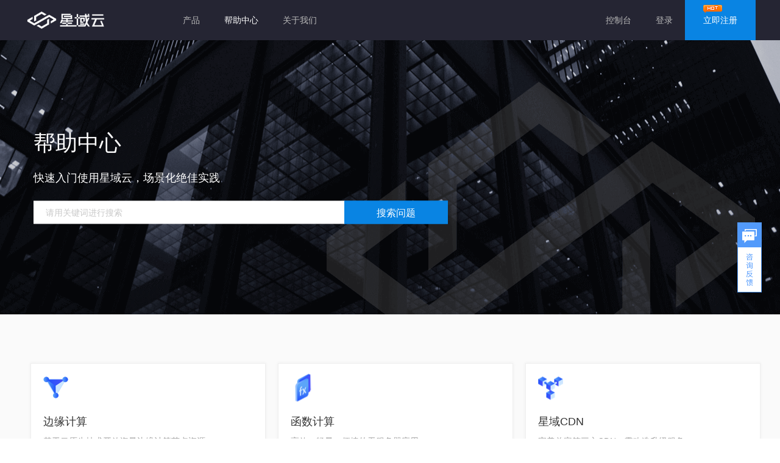

--- FILE ---
content_type: text/html; charset=utf-8
request_url: https://docs.xycloud.com/
body_size: 11138
content:
<!DOCTYPE html>
<html class="no-js" lang="en">
<head>
    <title>帮助中心 - 星域云官网</title>
    <meta name="format-detection" content="telephone=no, address=no, email=no" />
    <meta name="description" content=星域云开创了全球领先的共享计算生态，以共享模式和区块链技术收集海量计算资源，将百万节点资源整合、开放给广大互联网企业，实现更高效、更易扩展、更环保、更低成本的计算方式。 />
    <meta name="keywords" content=函数计算,边缘计算,共享计算,边缘云,SCDN,SEC,CDN,CDN加速,星域CDN,星域云,网心科技,网心,云游戏,内容交付网络,云计算,分布式云 />
    <meta charset="UTF-8">
    <meta http-equiv="X-UA-Compatible" content="IE=edge">

    <link rel="icon" href="themes/daux/img/favicon.ico" type="image/x-icon">
    <!-- Mobile -->
    <meta name="apple-mobile-web-app-capable" content="yes" />
    <meta name="viewport" content="width=device-width, initial-scale=1.0, user-scalable=no, maximum-scale=1.0, minimum-scale=1.0">
    <!-- 新 Bootstrap 核心 CSS 文件 -->
    <link href="themes/daux/css/bootstrap.min.css" rel="stylesheet">
    <!-- <link href="https://cdn.bootcss.com/bootstrap/3.3.7/css/bootstrap.min.css" rel="stylesheet"> -->

    <!-- IE es6-promise 兼容文件。jquery.min.js 之前引入 -->
    <script src="themes/daux/js/es6-promise.auto.min.js"></script>

    <!-- jQuery文件。务必在bootstrap.min.js 之前引入 -->
    <script src="themes/daux/js/jquery.min.js"></script>
    <!-- <script src="https://cdn.bootcss.com/jquery/2.1.1/jquery.min.js"></script> -->

    <!-- 最新的 Bootstrap 核心 JavaScript 文件 -->
    <script src="themes/daux/js/bootstrap.min.js"></script>
    <!-- <script src="https://cdn.bootcss.com/bootstrap/3.3.7/js/bootstrap.min.js"></script> -->
    <!-- Font -->

    
    <!-- CSS -->
    <link href='themes/daux/css/theme-blue.min.css' rel='stylesheet' type='text/css'><link href='themes/daux/css/theme-xycloud.min.css' rel='stylesheet' type='text/css'>
            <!-- Tipue Search -->
        <link href="themes/daux/css/tipuesearch.css" rel="stylesheet">
    
    <!--[if lt IE 9]>
    <script src="themes/daux/js/html5shiv-3.7.3.min.js"></script>
    <![endif]-->
</head>
<body class="  body-bg">

    <!--header-->
    <div class="hd">
    <div class="main">
        <h1 class="logobox"><a class="logo" href="//www.xycloud.com">网心科技</a></h1>
        <div class="nav">
            <ul class="navlist">
                <li data-id="products">
                    <a class="nav-hover nav-hover-sj" href="javascript:void(0)">产品</a>
                    <div class="subnav">
                        <div class="subnav-listbox">
                            <div class="subnav-list-unit">
                                <a href="//www.xycloud.com/products/edgecomputing">
                                    <i class="i-toggle-nav i-toggle-ser"></i>
                                    <i class="i-toggle-nav i-toggle-ser i-toggle-back"></i>
                                    <h3>边缘计算</h3>
                                    <p>基于Docker技术开放百万级节点资源</p>
                                </a>
                            </div>
                            <div class="subnav-list-unit">
                                <a href="//www.xycloud.com/products/evaluation">
                                    <i class="i-toggle-nav i-toggle-fn"></i>
                                    <i class="i-toggle-nav i-toggle-fn i-toggle-back"></i>
                                    <h3>函数计算</h3>
                                    <p>高效、轻量、便捷的无服务器应用</p>
                                </a>
                            </div>
                            <div class="subnav-list-unit">
                                <a href="//www.xycloud.com/products/cdn">
                                    <i class="i-toggle-nav i-toggle-cnt"></i>
                                    <i class="i-toggle-nav i-toggle-cnt i-toggle-back"></i>
                                    <h3>星域CDN</h3>
                                    <p>全新一代的分布式CDN</p>
                                </a>
                            </div>
                            <div class="subnav-list-unit">
                                <a href="//www.xycloud.com/products/edgestorage">
                                    <i class="i-toggle-nav i-toggle-ser"></i>
                                    <i class="i-toggle-nav i-toggle-ser i-toggle-back"></i>
                                    <h3>边缘存储<span class="i-toggle-ser-new">
                                        <img src="themes/daux/img/new_new.png" alt="" />
                                    </span>
                                    </h3>
                                    <p>海量、安全、低成本、高可靠的云存储服务</p>
                                </a>
                            </div>
                        </div>
                    </div>
                </li>
                <!-- <li data-id="example"><a class="nav-hover" href="//www.xycloud.com/products/example">点播案例</a></li> -->
                <li data-id="docs" class="on"><a class="nav-hover" href="/">帮助中心</a></li>
                <li data-id="about"><a class="nav-hover" href="//www.xycloud.com/about">关于我们</a></li>
            </ul>
        </div>
        <div class="aside-nav">
            <!-- 未登录可见 -->
            <dl class="aside-navlist" id="unlogged-aside-nav">
                <dd><a href="//console.xycloud.com" class="console-url">控制台</a></dd>
                <dd><a href="javascript:void(0);" class="login-btn">登录</a></dd>
                <dd><a class="user-regist-link" href="//www.xycloud.com/register">立即注册<img src="themes/daux/img/hot2.gif" alt=""></a></dd>
            </dl>
            <!-- 登录可见 -->
            <dl class="aside-navlist" id="logged-aside-nav">
                <dd><a href="//console.xycloud.com" class="console-url">控制台</a></dd>
                <dd>
                    <a><i class="i-user"></i><span class="nav-user" id="user-name">iaas</span></a>
                    <div class="user-subbox">
                        <!-- <a href="#">账户信息</a> -->
                        <!-- <a href="#">费用中心</a> -->
                        <a href="//console.xycloud.com/#/account/security">账户信息</a>

                        <!-- <a href="#">消息中心<span class="msg-num">1</span></a> -->
                        <!-- <a href="//console.xycloud.com">控制台</a> -->
                        <a href="javascript:;" id="loginout-btn">退出</a>
                    </div>
                </dd>
            </dl>
        </div>
    </div>
</div>
<!--移动端适配-->
<div class="wrapper show-mobile">
<div class="header_common">
    <h1 class="header_logo">
        <a href="//m.xycloud.com" class="link-active">
            <img src="[data-uri]" alt="星域云   ">
        </a>
    </h1>
    <nav class="header_menu">
        <a class="hmenu_switch" href="javascript:void(0);">
            <span>菜单开关</span>
        </a>
        <ul class="hmenu_lists">
            <li class="hmenu_active"><a class="hmenu_title">产品</a>
                <ul>
                    <li><a class="nav_link" href="//m.xycloud.com/products/container">边缘计算</a></li>
                    <li><a class="nav_link" href="//m.xycloud.com/products/script">函数计算</a></li>
                    <li><a class="nav_link" href="//m.xycloud.com/products/cdn">星域CDN</a></li>
                    <li><a class="nav_link" href="//m.xycloud.com/products/edgeStorage">边缘存储</a></li>
                </ul>
            </li>
            <li><a class="nav_link link-active" href="/" target="_blank" rel="noopener noreferrer">帮助中心</a></li>
            <li><a class="nav_link" href="//m.xycloud.com/aboutUs/introduction">关于我们</a></li>
        </ul>
    </nav>
    <div class="header_userinfo">
        <div class="login_before" style="display: none;">
            <a class="link_login" href="//m.xycloud.com/login">请登录</a>
        </div>
        <div class="login_after" style="display: none;">
            <span class="user_phone">181****9237</span><a href="javascript:void(0);" class="link_logout" id="loginout-btn">退出</a>
        </div>
    </div>
</div>
</div>

<div class="banner">
    <div class="banner-help">
        <div class="banner-help-txt Container">
            <h1>帮助中心</h1>
            <p>快速入门使用星域云，场景化绝佳实践</p>

            <div class="Search col-md-7 search-pc">
                <div class="search-input-container" >
                    <input type="search" class="Search__field search-word"  placeholder="请用关键词进行搜索" autocomplete="on"
                           results=25 autosave=text_search>
                </div>
                <div class="search-btn-container">
                    <button type="button" class="btn-subbtn search-btn">搜索问题</button>
                </div>
            </div>
        </div>
    </div>
</div>
    <!--content-->
    <div class="banner">
    <!--移动端 search样式-->
        <div class="Search search-mobile">
            <div class="search-input-container" >
                <input type="search" class="Search__field search-word"  placeholder="请用关键词进行搜索" autocomplete="on"
                       results=25 autosave=text_search>
            </div>
            <div class="search-btn-container">
                <button type="button" class="btn-subbtn search-btn">搜索问题</button>
            </div>
        </div>
</div>
<!--homepage-->
<div class="HomepageContent home-page">
    <div class="main">
        <div class="doc_content">
            <div class="main-pc">
<div class="row">
    <div class="col-piece">
        <a class="piece" href = "/products/1/1/1.html">
            <div class="index-img">
                <img src="/themes/daux/img/index/edge.png" alt="">
            </div>
            <div class="piece-desc">
                <h2>边缘计算</h2> 
                <h5>基于云原生技术开放海量边缘计算节点资源</h5>
                <h5 class="look-detail">查看详情&nbsp;>&nbsp;</h5>
            </div>
        </a>
    </div>
    <div class="col-piece">
        <a class="piece" href = "/products/2/1/1.html">
            <div class="index-img">
                <img src="/themes/daux/img/index/func.png" alt="">
            </div>
            <div class="piece-desc">
                <h2>函数计算</h2>
                <h5>高效、轻量、便捷的无服务器应用</h5>
                <h5 class="look-detail">查看详情&nbsp;>&nbsp;</h5>
            </div>
        </a>
    </div>
    <div class="col-piece">
        <div class="piece" onclick="window.location.href = '/products/3/1/1.html'">
            <div class="index-img">
                <img src="/themes/daux/img/index/cdn.png" alt="">
            </div>
            <div class="piece-desc">
                <h2>星域CDN</h2>
                <h5>完美兼容第三方CDN，零改造升级服务</h5>
                <h5 class="look-detail">
                    <a class="inner-link" href = "/products/3/1/1.html">SCDN旗舰版</a>&nbsp;<a class="inner-link" href = "/products/4/1/1.html">SCDN极速版</a>&nbsp;<a class="inner-link" href = "/products/5/1/1.html">SCDN卓越版</a>
                </h5>
            </div>
        </div>
    </div>
</div>
<div class="row">
    <div class="col-piece">
        <div class="piece" onclick="window.location.href = '/products/9/1/1.html'">
            <div class="index-img">
                <img src="/themes/daux/img/index/ess.png" alt="">
            </div>
            <div class="piece-desc">
                <h2>边缘存储</h2>
                <h5>海量、安全、低成本、高可靠的云存储服务</h5>
                <h5 class="look-detail">查看详情&nbsp;>&nbsp;</h5>
            </div>
        </div>
    </div>
    <div class="col-piece">
        <a class="piece" href = "/others/7/1.html">
            <div class="index-img">
                <img src="/themes/daux/img/index/account.png" alt="">
            </div>
            <div class="piece-desc">
                <h2>账号相关</h2>
                <h5>星域云账号安全管理指南</h5>
                <h5 class="look-detail">查看详情&nbsp;>&nbsp;</h5>
            </div>
        </a>
    </div>
    <div class="col-piece">
        <a class="piece" href = "/others/8/1.html">
            <div class="index-img">
                <img src="/themes/daux/img/index/protocol.png" alt="">
            </div>
            <div class="piece-desc">
                <h2>相关协议</h2>
                <h5>使用星域云网站服务须知</h5>
                <h5 class="look-detail">查看详情&nbsp;>&nbsp;</h5>
            </div>
        </a>
    </div>
</div>
</div>
<div class="clearfix"></div>
<div class="row main-mobile show-mobile">
<div class="col-md-4">
<a class="piece" href = "/mobile.html?to=1">
<div class="index-img">
    <i class="index-icon edge"></i>
</div>
<div class="piece-desc">
<h5 id="page_-image"><strong>边缘计算</strong>  <img src="../themes/daux/img/hot.png" alt="image" /></h5>
<h5 id="page_section_2">基于云原生技术开放海量边缘计算节点资源</h5>
</div>
</a>
<a class="piece" href = "/mobile.html?to=2">
<div class="index-img">
    <i class="index-icon func"></i>
</div>
<div class="piece-desc">
<h5 id="page_-image-2"><strong>函数计算</strong>  <img src="../themes/daux/img/hot.png" alt="image" /></h5>
<h5 id="page_--">高效、轻量、便捷的无服务器应用</h5>
</div>
</a>
</div>
<div class="col-md-4">
<a class="piece" href = "/mobile.html?to=3">
<div class="index-img">
    <i class="index-icon scdn"></i>
</div>
<div class="piece-desc">
<h5 id="page_SCDN-image"><strong>SCDN旗舰版</strong> <img src="../themes/daux/img/hot.png" alt="image" /></h5>
<h5 id="page_CDN-">完美兼容第三方CDN，零改造升级服务</h5>
</div>
</a>
<a class="piece" href = "/mobile.html?to=4">
<div class="index-img">
    <i class="index-icon cdn-excellent"></i>
</div>
<div class="piece-desc">
<h5 id="page_SCDN"><strong>SCDN极速版</strong></h5>
<h5 id="page_-">综合型内容分发网络，提供一站式解决方案</h5>
</div>
</a>
<a class="piece" href = "/mobile.html?to=5">
<div class="index-img">
    <i class="index-icon cdn-standard"></i>
</div>
<div class="piece-desc">
<h5 id="page_SCDN-2"><strong>SCDN卓越版</strong></h5>
<h5 id="page_--2">标准型内容分发网络，提供优质分发加速体验</h5>
</div>
</a>
<a class="piece" href = "/mobile.html?to=9">
<div class="index-img">
    <i class="index-icon ess"></i>
</div>
<div class="piece-desc">
<h5 id="page_-image-2"><strong>边缘存储</strong>  <img src="../themes/daux/img/new.png" alt="image" /></h5>
<h5 id="page_---">海量、安全、低成本、高可靠的云存储服务</h5>
</div>
</a>
<a class="piece" href = "/mobile.html?to=6">
<div class="index-img">
    <i class="index-icon func"></i>
</div>
<div class="piece-desc">
<h5 id="page_section_9"><strong>账号相关</strong></h5>
<h5 id="page_section_10">星域云账号安全管理指南</h5>
</div>
</a>
<a class="piece" href = "/mobile.html?to=8">
<div class="index-img">
    <i class="index-icon protocol"></i>
</div>
<div class="piece-desc">
<h5 id="page_section_11"><strong>相关协议</strong></h5>
<h5 id="page_section_12">使用星域云网站服务须知</h5>
</div>
</a>
</div>
</div>
<div class="clearfix"></div>
        </div>
    </div>
</div>

    <!--footer-->
    <!-- footer -->
<div class="footer clearfix">
    <div class="ft">
        <div class="main">
            <div class="ft-top">
                <div class="ft-menu">
                    <dl class="ft-dl">
                        <dt>星域云产品</dt>
                        <dd><a href="//www.xycloud.com/products/edgecomputing">边缘计算</a></dd>
                        <dd><a href="//www.xycloud.com/products/evaluation">函数计算</a></dd>
                        <dd><a href="//www.xycloud.com/products/cdn">星域CDN</a></dd>
                        <dd><a href="//www.xycloud.com/products/edgestorage">边缘存储</a></dd>
                    </dl>
                    <dl class="ft-dl">
                        <dt>帮助中心</dt>
                        <dd><a href="/products/1/1/1.html">边缘计算</a></dd>
                        <dd><a href="/products/2/1/1.html">函数计算</a></dd>
                        <dd><a href="/products/3/1/1.html">星域CDN</a></dd>
                        <dd><a href="/products/9/1/1.html">边缘存储</a></dd>
                        <dd><a href="/others/8/1.html">相关协议</a></dd>
                    </dl>
                    <dl class="ft-dl">
                        <dt>快速入口</dt>
                        <dd><a href="//console.xycloud.com" id="console-url">控制台</a></dd>
                    </dl>
                    <dl class="ft-dl">
                        <dt>关于我们</dt>
                        <dd><a href="//www.xycloud.com/about">了解星域云</a></dd>
                        <dd><a href="//www.xycloud.com/about#develop">发展历程</a></dd>
                        <dd><a href="//www.xycloud.com/about#glory">奖项荣誉</a></dd>
                        <dd><a href="//www.xycloud.com/about#news">新闻动态</a></dd>
                        <dd><a href="//www.xycloud.com/about#contact">联系我们</a></dd>
                    </dl>
                </div>
                <div class="ft-contact">
                    <dl class="ft-dl">
                        <dt>联系我们</dt>
                        <dd>邮箱：contact@xycloud.com</dd>
                        <dd>
                            <div class="ft-wxcode"><img src="themes/daux/img/company_code.jpg" alt=""></div>
                        </dd>
                    </dl>
                </div>
            </div>
            <div class="ft-bot">
                <p>Copyright©2015-2020 xycloud.All Rights Reserved 深圳市网心科技有限公司所有&nbsp;联系电话：0755-86186181&nbsp;&nbsp;<script id="ebsgovicon" src="//szcert.ebs.org.cn/govicons.js?id=69f05648-4860-4543-a152-2af5e73a064f&amp;width=18&amp;height=25&amp;type=1" type="text/javascript" charset="utf-8"></script>&nbsp;&nbsp;<a href="http://www.beian.miit.gov.cn/state/outPortal/loginPortal.action" target="_blank">粤ICP备14008884号-2</a>&nbsp;|&nbsp;<a href="//www.xycloud.com/map">网站地图</a></p>

            </div>
        </div>
    </div>
    <div class="consultation">
        <!-- 咨询反馈-->
        <div class="asidefixed">
            <ul class="asidefixed-list">
                <li><i class="i-feedback" onclick="asideNavMethods.toggleView()">咨询反馈</i></li>
            </ul>
        </div>
        <!--反馈浮层-->
        <div class="pop" id="toggle-view" style="display:none;">
            <div class="pop-wp">
                <div class="pop-ani">
                    <div class="pop-tit">
                        <h2>产品咨询与意见反馈</h2>
                        <a href="javascript:;" class="pop-close" title="关闭" onclick="asideNavMethods.hideView()">关闭</a>
                    </div>
                    <div class="pop-main">
                        <form action="" class="feedback-form">
                            <div class="inp-unit" id="type-container">
                                <h3>反馈类型<em>*</em></h3>
                                <div class="inp-lbls">
                                    <div class="radiobox">
                                        <input id="p1" name="category" type="radio" value="1"><label for="p1">产品咨询</label>
                                    </div>
                                    <div class="radiobox">
                                        <input id="p2" name="category" type="radio" value="2"><label for="p2">需求建议</label>
                                    </div>
                                    <div class="radiobox">
                                        <input id="p3" name="category" type="radio" value="3"><label for="p3">bug反馈</label>
                                    </div>
                                </div>
                            </div>
                            <p class="err" id="type-err">请选择反馈类型</p>
                            <div class="inp-unit">
                                <h3>内容描述<em>*</em></h3>
                                <div class="inpbox-txtarea" id="content-container">
                                    <textarea class="txtarea" id="content" placeholder="请详细描述您要咨询的内容，以便我们为您提供更好的服务" name="content"></textarea>
                                </div>
                                <p class="err" id="content-err">请填写反馈内容</p>
                            </div>
                            <h3>联系方式<em>*</em></h3>
                            <div class="inp-unit inpbox-pdleft">
                                <div class="inpbox" id="name-container">
                                    <h4>姓名</h4>
                                    <input type="text" class="itxt" maxlength="20" name="name" oninput="asideNavMethods.inputChange(event,'name')">
                                </div>
                                <p class="err" id="name-err">姓名不得超过20个字符</p>
                            </div>
                            <div class="inp-unit inpbox-pdleft">
                                <div class="inpbox" id="email-container">
                                    <h4>联系邮箱</h4>
                                    <input type="text" class="itxt" name="email" onblur="asideNavMethods.inputChange(event,'email')">
                                </div>
                                <p class="err" id="email-err">邮箱格式不正确</p>
                            </div>
                            <div class="inp-unit inpbox-pdleft">
                                <div class="inpbox" id="phone-container">
                                    <h4>手机号码</h4>
                                    <input type="text" class="itxt" name="phone" maxlength="11" onkeydown="return asideNavMethods.keyDown(event,'phone')" onblur="asideNavMethods.inputChange(event,'phone')" onpaste="return false">
                                </div>
                                <p class="err" id="phone-err">手机格式不正确</p>
                            </div>
                            <div class="inp-unit inpbox-pdleft">
                                <div class="inpbox inp-code" id="code-container">
                                    <h4>验证码</h4>
                                    <input type="text" class="itxt" name="code" maxlength="4" onkeydown="return asideNavMethods.keyDown(event,'graphCaptcha')" onpaste="return false">
                                    <div class="inp-codebox">
                                        <img src="//www.xycloud.com/captcha?biz=user_feedback&amp;t=1524885587085" alt="" id="graph-code-img" onclick="asideNavMethods.clickGraphCaptcha()">
                                    </div>
                                </div>
                                <p class="err" id="code-err">验证码不正确</p>
                            </div>
                            <div class="inpbtn">
                                <a href="#" class="btn-subbtn" onclick="asideNavMethods.submit()">提交</a>
                            </div>
                        </form>
                    </div>
                </div>
            </div>
        </div>
        <!--反馈成功-->
        <div class="pop" id="toggle-success" style="display:none;">
            <div class="pop-wp">
                <div class="pop-ani">
                    <div class="pop-tit">
                        <h2>产品咨询与意见反馈</h2>
                        <a href="javascript:;" class="pop-close" title="关闭" onclick="asideNavMethods.hideSuccessView()">关闭</a>
                    </div>
                    <div class="pop-main">
                        <div class="pop-feedback-success">
                            <i class="i-success"></i>
                            <h3>提交成功</h3>
                            <p>感谢您的反馈！我们将会认真查看并做出回复。<br>如需提交更详细的反馈内容，请通过邮件的方式发送到<br>contact@xycloud.com。</p>
                        </div>
                        <div class="inpbtn">
                            <a href="#" class="btn" onclick="asideNavMethods.hideSuccessView()">确定</a>
                        </div>
                    </div>
                </div>
            </div>
        </div>
        <!--反馈失败-->
        <div class="pop" id="toggle-fail" style="display:none;">
            <div class="pop-wp">
                <div class="pop-ani">
                    <div class="pop-tit">
                        <h2>产品咨询与意见反馈</h2>
                        <a href="javascript:;" class="pop-close" title="关闭" onclick="asideNavMethods.hideFailView()">关闭</a>
                    </div>
                    <div class="pop-main">
                        <div class="pop-txt">
                            <div class="tbbox">
                                <div class="tbcell">
                                    <p>您提交过于频繁，请稍后再试。</p>
                                </div>
                            </div>
                            <div class="inpbtn">
                                <a href="#" class="btn" onclick="asideNavMethods.hideFailView()">确定</a>
                            </div>
                        </div>
                    </div>
                </div>
            </div>
        </div>
    </div>
    <!--回到顶部-->
    <div id="goTop" title="返回顶部">返回顶部</div>
</div>
<!--移动端-->
<footer class="footer_common show-mobile">
    <div class="footer_menu">
        <ul class="fmenu_lists">
            <li>
                <a class="fmenu_title">星域云产品</a>
                <ul>
                    <div class="sepline"></div>
                    <li><a href="//m.xycloud.com/products/container">边缘计算</a></li>
                    <li><a href="//m.xycloud.com/products/script">函数计算</a></li>
                    <li><a href="//m.xycloud.com/products/cdn">星域CDN</a></li>
                    <li><a href="//m.xycloud.com/products/edgeStorage">边缘存储</a></li>
                </ul>
            </li>
            <li>
                <a class="fmenu_title">帮助中心</a>
                <ul>
                    <li><a target="_blank" href="/products/1/1/1.html">边缘计算</a></li>
                    <li><a target="_blank" href="/products/2/1/1.html">函数计算</a></li>
                    <li><a target="_blank" href="/products/3/1/1.html">星域CDN</a></li>
                    <li><a target="_blank" href="/products/9/1/1.html">边缘存储</a></li>
                    <li><a target="_blank" href="/others/8/1.html">相关协议</a></li>
                </ul>
            </li>
            <li style="display: none;">
                <a class="fmenu_title">快速入口</a>
                <ul>
                    <li style="display: none;"><a href="//console.xycloud.com" class="console-url">控制台</a></li>
                </ul>
            </li>
            <li>
                <a class="fmenu_title">关于我们</a>
                <ul>
                    <li><a href="//m.xycloud.com/aboutUs/introduction">了解星域云</a></li>
                    <li><a href="//m.xycloud.com/aboutUs/history">发展历程</a></li>
                    <li><a href="//m.xycloud.com/aboutUs/prize">奖项荣誉</a></li>
                    <li><a href="//m.xycloud.com/aboutUs/news">新闻动态</a></li>
                    <li><a href="//m.xycloud.com/aboutUs/contact">联系我们</a></li>
                </ul>
            </li>
        </ul>
    </div>
    <div class="footer_phone">
        <span>邮箱：contact@xycloud.com</span>
    </div>
    <div class="footer_copyright">
        <span>Copyright©2015-2020 xycloud.All Rights Reserved</span>
        <span>深圳市网心科技有限公司所有</span>
        <span>联系电话:<a href="tel:0755-86186181">0755-86186181</a></span>
        <span>
            <script id="ebsgovicon" src="//szcert.ebs.org.cn/govicons.js?id=69f05648-4860-4543-a152-2af5e73a064f&amp;width=18&amp;height=25&amp;type=1" type="text/javascript" charset="utf-8"></script>
            <a href="http://www.beian.miit.gov.cn/state/outPortal/loginPortal.action" target="_blank" rel="noopener noreferrer">粤ICP备14008884号-2</a>
        </span>
    </div>
    <!--回到顶部-->
    <div id="goTop" title="返回顶部">返回顶部</div>
</footer>

    <!-- JS -->
    <script src="themes/daux/js/html5shiv-3.7.3.min.js"></script>
    <script src="themes/daux/js/jquery-1.11.3.min.js"></script><script src="themes/daux/js/highlight.pack.js"></script><script src="themes/daux/js/daux.js"></script><script src="themes/daux/js/util.js"></script><script src="themes/daux/js/help.xycloud.js"></script>
            <!-- Tipue Search -->
        <script type="text/javascript" src="themes/daux/js/tipuesearch.js"></script>

        <script>
            window.onunload = function(){}; // force $(document).ready to be called on back/forward navigation in firefox
            $(function() {
                tipuesearch({
                    'base_url': ''
                });
            });
        </script>
    
</body>
</html>


--- FILE ---
content_type: text/html; charset=UTF-8
request_url: https://www.xycloud.com/auth/profile?jsonpcallback=jQuery111302761225167337966_1768785337847&_=1768785337848
body_size: 122
content:
jQuery111302761225167337966_1768785337847({"code":1,"error":"\u8bf7\u68c0\u67e5\u767b\u9646\uff01"})

--- FILE ---
content_type: text/css
request_url: https://docs.xycloud.com/themes/daux/css/theme-blue.min.css
body_size: 6010
content:
/*!
 * DAUX.IO
 * https://dauxio.github.io/
 * MIT License
 */
/*! normalize.css v4.1.1 | MIT License | github.com/necolas/normalize.css */
html{font-family:sans-serif;-ms-text-size-adjust:100%;-webkit-text-size-adjust:100%}body{margin:0}article,aside,details,figcaption,figure,footer,header,main,menu,nav,section,summary{display:block}audio,canvas,progress,video{display:inline-block}audio:not([controls]){display:none;height:0}progress,sub,sup{vertical-align:baseline}[hidden],template{display:none}a{background-color:transparent;-webkit-text-decoration-skip:objects}a:active,a:hover{outline-width:0}abbr[title]{border-bottom:none;-webkit-text-decoration:underline dotted;-moz-text-decoration:underline dotted;text-decoration:underline dotted}b,strong{font-weight:bolder}dfn{font-style:italic}h1{font-size:2em;margin:.67em 0}mark{background-color:#ff0;color:#000}small{font-size:80%}sub,sup{font-size:75%;line-height:0;position:relative}sub{bottom:-.25em}sup{top:-.5em}img{border-style:none}svg:not(:root){overflow:hidden}code,kbd,pre,samp{font-family:monospace,monospace;font-size:1em}figure{margin:1em 40px}hr{-webkit-box-sizing:content-box;-moz-box-sizing:content-box;box-sizing:content-box;height:0}button,input,select,textarea{font:inherit;margin:0}optgroup{font-weight:700}button,hr,input{overflow:visible}button,select{text-transform:none}[type=reset],[type=submit],button,html [type=button]{-webkit-appearance:button}[type=button]::-moz-focus-inner,[type=reset]::-moz-focus-inner,[type=submit]::-moz-focus-inner,button::-moz-focus-inner{border-style:none;padding:0}[type=button]:-moz-focusring,[type=reset]:-moz-focusring,[type=submit]:-moz-focusring,button:-moz-focusring{outline:1px dotted ButtonText}fieldset{border:1px solid silver;margin:0 2px;padding:.35em .625em .75em}legend{color:inherit;display:table;max-width:100%;white-space:normal}textarea{overflow:auto}[type=checkbox],[type=radio],legend{-webkit-box-sizing:border-box;-moz-box-sizing:border-box;box-sizing:border-box;padding:0}[type=number]::-webkit-inner-spin-button,[type=number]::-webkit-outer-spin-button{height:auto}[type=search]{-webkit-appearance:textfield;outline-offset:-2px}[type=search]::-webkit-search-cancel-button,[type=search]::-webkit-search-decoration{-webkit-appearance:none}::-webkit-input-placeholder{color:inherit;opacity:.54}::-webkit-file-upload-button{-webkit-appearance:button;font:inherit}
/*! Generated by Font Squirrel (https://www.fontsquirrel.com) */
@font-face{font-family:"Roboto Slab";font-style:normal;font-weight:300;src:url(../fonts/robotoslab-light.eot);src:url(../fonts/robotoslab-light.eot?#iefix) format("embedded-opentype"),url(../fonts/robotoslab-light.woff2) format("woff2"),url(../fonts/robotoslab-light.woff) format("woff"),url(../fonts/robotoslab-light.ttf) format("truetype"),url(../fonts/robotoslab-light.svg#roboto_slablight) format("svg");unicode-range:U+0000-00FF,U+0131,U+0152-0153,U+02C6,U+02DA,U+02DC,U+2000-206F,U+2074,U+20AC,U+2212,U+2215}@font-face{font-family:"Roboto Slab";font-style:normal;font-weight:400;src:url(../fonts/robotoslab-regular.eot);src:url(../fonts/robotoslab-regular.eot?#iefix) format("embedded-opentype"),url(../fonts/robotoslab-regular.woff2) format("woff2"),url(../fonts/robotoslab-regular.woff) format("woff"),url(../fonts/robotoslab-regular.ttf) format("truetype"),url(../fonts/robotoslab-regular.svg#roboto_slabregular) format("svg");unicode-range:U+0000-00FF,U+0131,U+0152-0153,U+02C6,U+02DA,U+02DC,U+2000-206F,U+2074,U+20AC,U+2212,U+2215}@font-face{font-family:"Roboto Slab";font-style:normal;font-weight:700;src:url(../fonts/robotoslab-bold.eot);src:url(../fonts/robotoslab-bold.eot?#iefix) format("embedded-opentype"),url(../fonts/robotoslab-bold.woff2) format("woff2"),url(../fonts/robotoslab-bold.woff) format("woff"),url(../fonts/robotoslab-bold.ttf) format("truetype"),url(../fonts/robotoslab-bold.svg#roboto_slabbold) format("svg");unicode-range:U+0000-00FF,U+0131,U+0152-0153,U+02C6,U+02DA,U+02DC,U+2000-206F,U+2074,U+20AC,U+2212,U+2215}*,:after,:before{-webkit-box-sizing:border-box;-moz-box-sizing:border-box;box-sizing:border-box}body{margin:0;padding:0}html{font-size:14px}@media (min-width:850px){html{font-size:16px}}body,html{height:100%;background-color:#fff;color:#222}.Columns__left{background-color:#f7f7f7}.Columns__right__content{padding:10px;background-color:#fff}.Collapsible__content,.s-content pre code:after,.s-content pre code:before{display:none}.Collapsible__trigger{margin:12px;padding:7px 10px;background-color:transparent;border:0;float:right;background-image:none;-webkit-filter:none;filter:none;-webkit-box-shadow:none;box-shadow:none}.Collapsible__trigger__bar{display:block;width:18px;height:2px;margin-top:2px;margin-bottom:3px;background-color:#82becd}.Collapsible__trigger:hover{background-color:#82becd;-webkit-box-shadow:none;box-shadow:none}.Collapsible__trigger:hover .Collapsible__trigger__bar{background-color:#3f4657}@media screen and (min-width:769px){body{background-color:#82becd}.Navbar{position:fixed;z-index:1030;width:100%}.Collapsible__trigger{display:none!important}.Collapsible__content{display:block!important}.Columns{height:100%}.Columns:after,.Columns:before{content:" ";display:table}.Columns:after{clear:both}.Columns__left,.Columns__right{position:relative;min-height:1px;float:left;overflow:auto;height:100%}.Columns__left{width:25%;border-right:1px solid #e7e7e9;overflow-x:hidden}.Columns__right{width:75%}.Columns__right__content{padding:0 20px 20px;min-height:100%}}body{line-height:1.5;font-family:-apple-system,".SFNSText-Regular","San Francisco","Roboto","Segoe UI","Helvetica Neue","Lucida Grande",Arial,sans-serif;-webkit-font-feature-settings:"kern" 1,"kern";-moz-font-feature-settings:"kern" 1,"kern";font-feature-settings:"kern" 1,"kern";-webkit-font-kerning:normal;font-kerning:normal;-webkit-font-smoothing:antialiased;-moz-osx-font-smoothing:grayscale}h1,h2,h3,h4,h5,h6{font-family:"Roboto Slab",-apple-system,".SFNSText-Regular","San Francisco","Roboto","Segoe UI","Helvetica Neue","Lucida Grande",Arial,sans-serif;font-weight:300}.s-content h1,.s-content h2,.s-content h3,.s-content h4,.s-content h5,.s-content h6{cursor:text;line-height:1.4em;margin:2em 0 .5em}.s-content h1 code,.s-content h1 tt,.s-content h2 code,.s-content h2 tt,.s-content h3 code,.s-content h3 tt,.s-content h4 code,.s-content h4 tt,.s-content h5 code,.s-content h5 tt,.s-content h6 code,.s-content h6 tt{font-size:inherit}.s-content h1 i,.s-content h2 i,.s-content h3 i,.s-content h4 i,.s-content h5 i,.s-content h6 i{font-size:.7em}.s-content h1 p,.s-content h2 p,.s-content h3 p,.s-content h4 p,.s-content h5 p,.s-content h6 p{margin-top:0}.s-content h1{margin-top:0;font-size:21.881px;font-size:1.563rem}.s-content h2{font-size:17.5px;font-size:1.25rem}.s-content h3{font-size:14px;font-size:1rem}.s-content h4,.s-content h5,.s-content h6,.s-content small{font-size:10.5px;font-size:.75rem}.s-content a{text-decoration:underline}.s-content p{margin-bottom:1.3em}.s-content ol,.s-content ul{padding-left:2em}.s-content ul p,.s-content ul ul{margin:0}.s-content dl{padding:0}.s-content dl dt{font-weight:700;font-style:italic;padding:0;margin:15px 0 5px}.s-content dl dt:first-child{padding:0}.s-content dl dd{margin:0 0 15px;padding:0 15px}.s-content blockquote{margin:.75em 2em;padding:.5em 1em;font-style:italic;border-left:.25em solid #3f4657}.s-content blockquote cite{font-style:italic}.s-content blockquote cite:before{content:"\2014";padding-right:.5em}.s-content table{width:100%;padding:0;margin-bottom:1em;border-collapse:collapse;font-size:10.5px;font-size:.75rem}.s-content table+table{margin-top:1em}.s-content table tr{border-top:1px solid #eee;background-color:#fff;margin:0;padding:0}.s-content table tr:nth-child(2n){background-color:#f2f3f3}.s-content table th{font-weight:700;border:1px solid #bdc1c4;background:#d7dadb;margin:0;padding:.5em}.s-content table td{border:1px solid #d7dadb;margin:0;padding:.5em}.s-content blockquote>:first-child,.s-content dl dd>:first-child,.s-content dl dt>:first-child,.s-content ol>:first-child,.s-content table td>:first-child,.s-content table th>:first-child,.s-content ul>:first-child{margin-top:0}.s-content blockquote>:last-child,.s-content dl dd>:last-child,.s-content dl dt>:last-child,.s-content ol>:last-child,.s-content table td>:last-child,.s-content table th>:last-child,.s-content ul>:last-child{margin-bottom:0}.s-content img{max-width:100%;display:block;margin:0 auto}.s-content code{font-family:Monaco,Menlo,Consolas,"Lucida Console","Courier New",monospace;padding-top:1.4px;padding-top:.1rem;padding-bottom:1.4px;padding-bottom:.1rem;background:#fafafa;border:1px solid #bdc1c4;border-radius:4px;-webkit-box-shadow:0 1px 1px rgba(0,0,0,.125);box-shadow:0 1px 1px rgba(0,0,0,.125)}.s-content code:after,.s-content code:before{letter-spacing:-.2em;content:"\00a0"}.s-content pre{background:#fdf6e3;color:#657b83;line-height:1.5em;overflow:auto;border:0;border-radius:0;padding:.75em 2em;margin:0 -20px 20px}.s-content pre code{margin:0;padding:0;white-space:pre;-webkit-box-shadow:none;box-shadow:none}.s-content pre code,.s-content pre tt{background-color:transparent;border:0}.s-content ins,.s-content u{text-decoration:none;border-bottom:1px solid #222}.s-content del a,.s-content ins a,.s-content u a{color:inherit}@media (min-width:1150px){.Columns__right--float .Columns__right__content{height:100%;overflow:auto;padding:0!important;background-color:transparent!important;position:relative}.Columns__right--float .Columns__right__content article{width:100%;min-height:100%;overflow:auto;position:relative;z-index:1}.Columns__right--float .Columns__right__content article:before{content:"";width:50%;min-height:100%;overflow:auto;background-color:#fff;display:block;margin:0;position:absolute;z-index:-1}.Columns__right--float .Page__header,.Columns__right--float .Pager,.Columns__right--float .s-content blockquote,.Columns__right--float .s-content dl,.Columns__right--float .s-content h2,.Columns__right--float .s-content h3,.Columns__right--float .s-content h4,.Columns__right--float .s-content h5,.Columns__right--float .s-content h6,.Columns__right--float .s-content hr,.Columns__right--float .s-content ol,.Columns__right--float .s-content p,.Columns__right--float .s-content table,.Columns__right--float .s-content ul{float:left;clear:left;width:47%;margin-left:1.5%;margin-right:1.5%}.Columns__right--float .s-content table{background-color:#fff;white-space:normal}.Columns__right--float .s-content table code,.Columns__right--float .s-content table pre{white-space:normal}.Columns__right--float .s-content blockquote:before,.Columns__right--float .s-content dl:before,.Columns__right--float .s-content h2:before,.Columns__right--float .s-content h3:before,.Columns__right--float .s-content h4:before,.Columns__right--float .s-content h5:before,.Columns__right--float .s-content h6:before,.Columns__right--float .s-content hr:before,.Columns__right--float .s-content ol:before,.Columns__right--float .s-content p:before,.Columns__right--float .s-content ul:before{width:100%;height:10px;display:block;clear:both}.Columns__right--float .s-content blockquote p,.Columns__right--float .s-content blockquote pre{float:none;display:block}.Columns__right--float .s-content blockquote dl,.Columns__right--float .s-content blockquote h2,.Columns__right--float .s-content blockquote h3,.Columns__right--float .s-content blockquote h4,.Columns__right--float .s-content blockquote h5,.Columns__right--float .s-content blockquote h6,.Columns__right--float .s-content blockquote hr,.Columns__right--float .s-content blockquote ol,.Columns__right--float .s-content blockquote ul,.Columns__right--float .s-content dl dl,.Columns__right--float .s-content dl h2,.Columns__right--float .s-content dl h3,.Columns__right--float .s-content dl h4,.Columns__right--float .s-content dl h5,.Columns__right--float .s-content dl h6,.Columns__right--float .s-content dl hr,.Columns__right--float .s-content dl ol,.Columns__right--float .s-content dl p,.Columns__right--float .s-content dl pre,.Columns__right--float .s-content dl ul,.Columns__right--float .s-content h2 dl,.Columns__right--float .s-content h2 h2,.Columns__right--float .s-content h2 h3,.Columns__right--float .s-content h2 h4,.Columns__right--float .s-content h2 h5,.Columns__right--float .s-content h2 h6,.Columns__right--float .s-content h2 hr,.Columns__right--float .s-content h2 ol,.Columns__right--float .s-content h2 p,.Columns__right--float .s-content h2 pre,.Columns__right--float .s-content h2 ul,.Columns__right--float .s-content h3 dl,.Columns__right--float .s-content h3 h2,.Columns__right--float .s-content h3 h3,.Columns__right--float .s-content h3 h4,.Columns__right--float .s-content h3 h5,.Columns__right--float .s-content h3 h6,.Columns__right--float .s-content h3 hr,.Columns__right--float .s-content h3 ol,.Columns__right--float .s-content h3 p,.Columns__right--float .s-content h3 pre,.Columns__right--float .s-content h3 ul,.Columns__right--float .s-content h4 dl,.Columns__right--float .s-content h4 h2,.Columns__right--float .s-content h4 h3,.Columns__right--float .s-content h4 h4,.Columns__right--float .s-content h4 h5,.Columns__right--float .s-content h4 h6,.Columns__right--float .s-content h4 hr,.Columns__right--float .s-content h4 ol,.Columns__right--float .s-content h4 p,.Columns__right--float .s-content h4 pre,.Columns__right--float .s-content h4 ul,.Columns__right--float .s-content h5 dl,.Columns__right--float .s-content h5 h2,.Columns__right--float .s-content h5 h3,.Columns__right--float .s-content h5 h4,.Columns__right--float .s-content h5 h5,.Columns__right--float .s-content h5 h6,.Columns__right--float .s-content h5 hr,.Columns__right--float .s-content h5 ol,.Columns__right--float .s-content h5 p,.Columns__right--float .s-content h5 pre,.Columns__right--float .s-content h5 ul,.Columns__right--float .s-content h6 dl,.Columns__right--float .s-content h6 h2,.Columns__right--float .s-content h6 h3,.Columns__right--float .s-content h6 h4,.Columns__right--float .s-content h6 h5,.Columns__right--float .s-content h6 h6,.Columns__right--float .s-content h6 hr,.Columns__right--float .s-content h6 ol,.Columns__right--float .s-content h6 p,.Columns__right--float .s-content h6 pre,.Columns__right--float .s-content h6 ul,.Columns__right--float .s-content hr dl,.Columns__right--float .s-content hr h2,.Columns__right--float .s-content hr h3,.Columns__right--float .s-content hr h4,.Columns__right--float .s-content hr h5,.Columns__right--float .s-content hr h6,.Columns__right--float .s-content hr hr,.Columns__right--float .s-content hr ol,.Columns__right--float .s-content hr p,.Columns__right--float .s-content hr pre,.Columns__right--float .s-content hr ul,.Columns__right--float .s-content ol dl,.Columns__right--float .s-content ol h2,.Columns__right--float .s-content ol h3,.Columns__right--float .s-content ol h4,.Columns__right--float .s-content ol h5,.Columns__right--float .s-content ol h6,.Columns__right--float .s-content ol hr,.Columns__right--float .s-content ol ol,.Columns__right--float .s-content ol p,.Columns__right--float .s-content ol pre,.Columns__right--float .s-content ol ul,.Columns__right--float .s-content p dl,.Columns__right--float .s-content p h2,.Columns__right--float .s-content p h3,.Columns__right--float .s-content p h4,.Columns__right--float .s-content p h5,.Columns__right--float .s-content p h6,.Columns__right--float .s-content p hr,.Columns__right--float .s-content p ol,.Columns__right--float .s-content p p,.Columns__right--float .s-content p pre,.Columns__right--float .s-content p ul,.Columns__right--float .s-content ul dl,.Columns__right--float .s-content ul h2,.Columns__right--float .s-content ul h3,.Columns__right--float .s-content ul h4,.Columns__right--float .s-content ul h5,.Columns__right--float .s-content ul h6,.Columns__right--float .s-content ul hr,.Columns__right--float .s-content ul ol,.Columns__right--float .s-content ul p,.Columns__right--float .s-content ul pre,.Columns__right--float .s-content ul ul{width:auto;float:none;display:block}.Columns__right--float .s-content hr{border-color:#ddd}.Columns__right--float .s-content blockquote p,.Columns__right--float .s-content blockquote pre,.Columns__right--float .s-content li p,.Columns__right--float .s-content li pre{width:100%}.Columns__right--float .s-content pre{float:left;clear:right;width:50%;border:0;border-left:10px solid #fff;margin:0 0 10px;padding:0}.Columns__right--float .s-content pre code{padding:0 .5em}}a{text-decoration:none;color:#82becd}a.Link--external:after{content:" " url([data-uri])}a.Link--broken{color:red}p{margin:0 0 1em}hr{clear:both;margin:1em 0;border:0;border-top:1px solid #ddd}.Button{display:inline-block;text-align:center;vertical-align:middle;-ms-touch-action:manipulation;touch-action:manipulation;cursor:pointer;background-image:none;border:1px solid transparent;white-space:nowrap;border-radius:4px}.Button--small{font-size:12px;line-height:1.5;border-radius:3px}.Button--default{color:#333;background-color:#fff;border-color:#ccc}.Button--default.Button--active{color:#333;background-color:#e6e6e6;border-color:#adadad}.ButtonGroup{position:relative;display:inline-block;vertical-align:middle}.ButtonGroup .Button+.Button{margin-left:-1px}.ButtonGroup>.Button{position:relative;float:left}.ButtonGroup>.Button:focus,.ButtonGroup>.Button:hover{z-index:2}.ButtonGroup>.Button.Button--active,.ButtonGroup>.Button:active{z-index:3}.ButtonGroup>.Button:not(:first-child):not(:last-child){border-radius:0}.ButtonGroup>.Button:first-child{margin-left:0}.ButtonGroup>.Button:first-child:not(:last-child){border-bottom-right-radius:0;border-top-right-radius:0}.ButtonGroup>.Button:last-child:not(:first-child){border-bottom-left-radius:0;border-top-left-radius:0}.Brand,.Navbar{background-color:#3f4657}.Brand{display:block;padding:.75em .6em;font-size:17.5px;font-size:1.25rem;text-shadow:none;font-family:"Roboto Slab",-apple-system,".SFNSText-Regular","San Francisco","Roboto","Segoe UI","Helvetica Neue","Lucida Grande",Arial,sans-serif;font-weight:700;color:#82becd}.Navbar{height:50px;-webkit-box-shadow:0 1px 5px rgba(0,0,0,.25);box-shadow:0 1px 5px rgba(0,0,0,.25);margin-bottom:0}.Navbar .Brand{float:left;line-height:20px;height:50px}.CodeToggler{padding:0 20px}.CodeToggler__text{font-size:12px;line-height:1.5;padding:6px 10px 6px 0;display:inline-block;vertical-align:middle}.Nav,.Page__header h1{margin:0;padding:0}.Nav__arrow{display:inline-block;position:relative;width:16px;margin-left:-16px}.Nav__arrow:before{position:absolute;display:block;content:"";margin:-.25em 0 0 -.4em;left:50%;top:50%;width:.5em;height:.5em;border-right:.15em solid #3f4657;border-top:.15em solid #3f4657;-webkit-transform:rotate(45deg);-ms-transform:rotate(45deg);transform:rotate(45deg);-webkit-transition-duration:.3s;-o-transition-duration:.3s;transition-duration:.3s}.Nav__item,.Nav__item a{display:block}.Nav__item a{margin:0;padding:6px 15px 6px 20px;font-family:"Roboto Slab",-apple-system,".SFNSText-Regular","San Francisco","Roboto","Segoe UI","Helvetica Neue","Lucida Grande",Arial,sans-serif;font-weight:400;text-shadow:none}.Nav__item a:hover{color:#3f4657;text-shadow:none}.Nav .Nav{display:none;margin-left:15px}.Nav .Nav .Nav__item a{margin:0 0 0 -15px;padding:3px 30px;font-family:-apple-system,".SFNSText-Regular","San Francisco","Roboto","Segoe UI","Helvetica Neue","Lucida Grande",Arial,sans-serif;color:#222;opacity:.7}.Nav .Nav .Nav__item a:hover{opacity:1}.Nav .Nav .Nav__item--active a,.Nav__item a{color:#3f4657}.Nav__item a:hover,.Nav__item--active>a,.Nav__item--open>a{background-color:#c5c5cb}.Nav__item--open>.Nav{display:block}.Nav__item--open>a>.Nav__arrow:before{margin-left:-.25em;-webkit-transform:rotate(135deg);-ms-transform:rotate(135deg);transform:rotate(135deg)}.Page__header{margin:0 0 10px;padding:0;border-bottom:1px solid #eee}.Page__header:after,.Page__header:before{content:" ";display:table}.Page__header:after{clear:both}.Page__header h1{line-height:57px}.Page__header--separator{height:.6em}.Page__header a,ul.TableOfContents a{text-decoration:none}.Page__header .EditOn,.Page__header .ModifiedDate{float:left;font-size:10px;color:gray}.Page__header .EditOn{float:right}.Links,.PoweredBy,.Twitter{padding:0 20px}.Links a{font-family:"Roboto Slab",-apple-system,".SFNSText-Regular","San Francisco","Roboto","Segoe UI","Helvetica Neue","Lucida Grande",Arial,sans-serif;font-weight:400;color:#3f4657;line-height:2em}.PoweredBy{font-size:10.5px;font-size:.75rem}.Search{position:relative}.Search__field{display:block;width:100%;height:34px;padding:6px 30px 6px 20px;color:#555;border-width:0 0 1px;border-bottom:1px solid #ccc;background:#fff;-webkit-transition:border-color ease-in-out .15s;-o-transition:border-color ease-in-out .15s;transition:border-color ease-in-out .15s}.Search__field:focus{border-color:#82becd;outline:0}.Search__icon{position:absolute;right:9px;top:9px;width:16px;height:16px}.Navbar .Search{float:right;margin:8px 20px}.Navbar .Search__field{-webkit-box-shadow:inset 0 1px 1px rgba(0,0,0,.075);box-shadow:inset 0 1px 1px rgba(0,0,0,.075);border-width:0;border-radius:4px;padding-left:10px}.TableOfContentsContainer__title{border-bottom:4px solid #efefef;margin-bottom:0!important}.TableOfContentsContainer__content>.TableOfContents{margin-top:0}ul.TableOfContents{float:none;font-size:16px;padding-left:1.5em;border-left:6px solid #efefef}ul.TableOfContents p{margin-bottom:0}ul.TableOfContents .TableOfContents{border-left-width:0}.Columns__right--full .TableOfContentsContainer{float:right;min-width:300px;max-width:25%;padding-left:1em}.Columns__right--full .TableOfContentsContainer .TableOfContentsContainer__content>.TableOfContents{border-right:2px solid #efefef}.Columns__right--full .TableOfContentsContainer .TableOfContents{list-style-type:none;padding-left:0}.Columns__right--full .TableOfContentsContainer a{display:block;border-bottom:1px solid #ddd;padding:.2em 0}.Columns__right--full .TableOfContentsContainer li a{padding-left:.75em}.Columns__right--full .TableOfContentsContainer li li a{padding-left:1.5em}.Columns__right--full .TableOfContentsContainer li li li a{padding-left:2.25em}.Columns__right--full .TableOfContentsContainer li li li li a{padding-left:3em}.Pager{padding-left:0;margin:1em 0;list-style:none;text-align:center}.Pager:after,.Pager:before{content:" ";display:table}.Pager,.Pager:after{clear:both}.Pager li{display:inline}.Pager li>a{display:inline-block;padding:5px 14px;background-color:#fff;border:1px solid #ddd;border-radius:15px}.Pager li>a:focus,.Pager li>a:hover{text-decoration:none;background-color:#eee}.Pager--next>a{float:right}.Pager--prev>a{float:left}.Checkbox{position:relative;display:block;padding-left:30px;cursor:pointer}.Checkbox input{position:absolute;z-index:-1;opacity:0}.Checkbox__indicator{position:absolute;top:50%;left:0;width:20px;height:20px;margin-top:-10px;background:#e6e6e6}.Checkbox__indicator:after{position:absolute;display:none;content:""}.Checkbox input:focus~.Checkbox__indicator,.Checkbox:hover input~.Checkbox__indicator{background:#ccc}.Checkbox input:checked~.Checkbox__indicator{background:#3f4657}.Checkbox input:checked~.Checkbox__indicator:after{display:block}.Checkbox input:checked:focus~.Checkbox__indicator,.Checkbox:hover input:not([disabled]):checked~.Checkbox__indicator{background:#82becd}.Checkbox input:disabled~.Checkbox__indicator{pointer-events:none;opacity:.6;background:#e6e6e6}.Checkbox .Checkbox__indicator:after{top:4px;left:8px;width:5px;height:10px;-webkit-transform:rotate(45deg);-ms-transform:rotate(45deg);transform:rotate(45deg);border:solid #fff;border-width:0 2px 2px 0}.Checkbox input:disabled~.Checkbox__indicator:after{border-color:#7b7b7b}.Collapsible__content{padding-bottom:14px;padding-bottom:1rem}.Hidden{display:none}.Container{margin-right:auto;margin-left:auto}.Container--inner{width:80%;margin:0 auto}@media (min-width:1200px){.Container{width:1170px}}@media (min-width:992px){.Container{width:970px}}@media (min-width:769px){.Container{width:750px}}@media (min-width:1200px){.Container{width:1170px}}.Homepage{padding-top:60px!important;background-color:#82becd;border-radius:0;border:0;color:#3f4657;overflow:hidden;padding-bottom:0;margin-bottom:0;-webkit-box-shadow:none;box-shadow:none}.HomepageTitle h2{width:80%;font-size:30px;margin:20px auto;text-align:center}.HomepageImage img{display:block;max-width:80%;margin:0 auto;height:auto}.HomepageButtons{padding:20px 0;background-color:#c5c5cb;text-align:center}.HomepageButtons:after,.HomepageButtons:before{content:" ";display:table}.HomepageButtons:after{clear:both}.HomepageButtons .Button--hero{padding:20px 30px;border-radius:0;text-shadow:none;opacity:.8;margin:0 10px;text-transform:uppercase;border:5px solid #3f4657;font-family:"Roboto Slab",-apple-system,".SFNSText-Regular","San Francisco","Roboto","Segoe UI","Helvetica Neue","Lucida Grande",Arial,sans-serif;font-weight:700;background-image:none;-webkit-filter:none;filter:none;-webkit-box-shadow:none;box-shadow:none}@media (max-width:768px){.HomepageButtons .Button--hero{display:block;margin-bottom:10px}}.HomepageButtons .Button--hero:hover{opacity:1}.HomepageButtons .Button--hero.Button--secondary{background-color:#c5c5cb;color:#3f4657}.HomepageButtons .Button--hero.Button--primary{background-color:#3f4657;color:#f7f7f7}.HomepageContent{background-color:#fff;padding:40px 0}.HomepageContent ol li,.HomepageContent ul li{list-style:none;margin-bottom:.5em;position:relative}.HomepageContent ol li:before,.HomepageContent ul li:before{position:absolute;top:50%;left:-1.5em;content:"";width:0;height:0;border:.5em solid transparent;border-left:.5em solid #82becd;float:left;display:block;margin-top:-.5em}.HomepageContent .HeroText,.HomepageFooter__links li a{font-size:16px;font-family:"Roboto Slab",-apple-system,".SFNSText-Regular","San Francisco","Roboto","Segoe UI","Helvetica Neue","Lucida Grande",Arial,sans-serif}.HomepageContent .HeroText{margin-bottom:20px;font-weight:300;line-height:1.4}@media (min-width:769px){.HomepageContent{padding:40px 20px}.HomepageContent .HeroText{font-size:21px}.HomepageContent .Row{margin:0 -15px}.HomepageContent .Row__half,.HomepageContent .Row__quarter,.HomepageContent .Row__third{float:left;position:relative;min-height:1px;padding-left:15px;padding-right:15px}.HomepageContent .Row__third{width:33.333333%}.HomepageContent .Row__half{width:50%}.HomepageContent .Row__quarter{width:25%}}.HomepageFooter{background-color:#3f4657;color:#82becd;border:0;-webkit-box-shadow:none;box-shadow:none}.HomepageFooter:after,.HomepageFooter:before{content:" ";display:table}.HomepageFooter:after{clear:both}@media (max-width:768px){.HomepageFooter{padding:0 20px;text-align:center}.HomepageFooter .HomepageFooter__links{padding-left:0;list-style-type:none}}@media (min-width:769px){.HomepageFooter .HomepageFooter__links{float:left}.HomepageFooter .HomepageFooter__twitter{float:right}}.HomepageFooter__links,.HomepageFooter__twitter{margin:40px 0}.HomepageFooter__links li a{line-height:32px;font-weight:700}.HomepageFooter__links li a:hover{text-decoration:underline}.HomepageFooter .Twitter{margin-bottom:20px}.hljs{display:block;overflow-x:auto;padding:.5em;background:#fdf6e3;color:#657b83}.hljs-comment,.hljs-quote{color:#93a1a1}.hljs-addition,.hljs-keyword,.hljs-selector-tag{color:#859900}.hljs-doctag,.hljs-literal,.hljs-meta .hljs-meta-string,.hljs-number,.hljs-regexp,.hljs-string{color:#2aa198}.hljs-name,.hljs-section,.hljs-selector-class,.hljs-selector-id,.hljs-title{color:#268bd2}.hljs-attr,.hljs-attribute,.hljs-class .hljs-title,.hljs-template-variable,.hljs-type,.hljs-variable{color:#b58900}.hljs-bullet,.hljs-link,.hljs-meta,.hljs-meta .hljs-keyword,.hljs-selector-attr,.hljs-selector-pseudo,.hljs-subst,.hljs-symbol{color:#cb4b16}.hljs-built_in,.hljs-deletion{color:#dc322f}.hljs-formula{background:#eee8d5}.hljs-emphasis{font-style:italic}.hljs-strong{font-weight:700}
/*# sourceMappingURL=theme-blue.min.css.map */


--- FILE ---
content_type: text/css
request_url: https://docs.xycloud.com/themes/daux/css/theme-xycloud.min.css
body_size: 11124
content:
@charset "utf-8";
body,h1,h2,h3,h4,h5,h6,hr,p,blockquote,dl,dt,dd,ul,ol,li,pre,form,legend,button,input,textarea,th,td,html{margin:0;padding:0;}h1,h2,h3,h4,h5,h6{font-size:100%; font-weight:normal;}em,i{font-style:normal;}ul,ol,li{list-style:none;}sup{vertical-align:inherit;}sub{vertical-align:inherit;}
section,article,aside,address,fieldset,header,footer,nav,figure,time,video,mark,canvas{ display:block; margin:0; padding:0;}
fieldset{ display:block; width:100%; border:0;}
table{ width:100%; border-collapse:collapse; border-spacing:0;}
a, a:focus, a:visited{ text-decoration:none;}
a:hover{ color:#0984e3; text-decoration: none;}
button{ background:none; border:none;}
html,body,input,textarea, h1,h2,h3,h4,h5, strong { font-family:"PingFang SC","\5FAE\8F6F\96C5\9ED1","Microsoft Yahei","Hiragino Sans GB",tahoma,arial,"\5B8B\4F53";}
html,body{ -webkit-font-smoothing:antialiased; font-size:14px; line-height:2; color:#333; -webkit-text-size-adjust:100%; -webkit-font-smoothing:antialiased; background-color:#fff;}
body{ width: 100%;  margin: 0;  word-wrap: break-word;  color: #000;}
.no-scroll,.no-scroll body{ height:100%; overflow:hidden;}
a,button,input,select,textarea{ outline:none;}
input,textarea{ line-height:normal; color:#333; resize:none; border:0; -webkit-appearance:none; border-radius:0;}
input[type="number"]{ -webkit-appearance:textfield; -moz-appearance:textfield; -ms-appearance:textfield; appearance:textfield;}
input[type="checkbox"]{ -webkit-appearance:checkbox;}
input[type="radio"]{ -webkit-appearance:radio;}
input::-webkit-input-placeholder,
textarea::-webkit-input-placeholder{ color:#999; line-height:normal;}
input::-webkit-outer-spin-button,
input::-webkit-inner-spin-button{ margin:0; -webkit-appearance:none!important;}
.btn-subbtn{ display:inline-block; vertical-align:middle; font-size:16px; width: 140px; text-align:center; color:#fff; background-color:#0984e3; padding: 0; border: 1px solid #0984e3;}
.btn-subbtn:hover{ color:#fff; background-color:#74b9ff; border: 1px solid #74b9ff; }
/*.btn-subbtn { display:inline-block; text-align:center; vertical-align: middle; font-size:16px; color:#fff; background-color:#0984e3; background-image:-webkit-linear-gradient(-138deg,#00a2ff,#0984e3); background-image:-ms-linear-gradient(-138deg,#00a2ff,#0984e3); background-image:linear-gradient(-138deg,#00a2ff,#0984e3);}*/
/*.btn-subbtn:hover{ color:#fff; background-color:#00a2ff; background-image:-webkit-linear-gradient(-138deg,#00a2ff,#0984e3); background-image:-ms-linear-gradient(-138deg,#00a2ff,#0984e3); background-image:linear-gradient(-138deg,#00a2ff,#0984e3);}*/
.btn-subbtn-sm { font-size: 14px; padding: 0 20px; height: auto; width: auto; }
.btn-subbtn-default { color: #000000; background: #ffffff; border: 1px solid #979797; }
.btn-subbtn{ width:170px; height:38px; line-height:38px; }
.btn-line{ display:inline-block; vertical-align:middle; margin:0 auto; padding:0 40px; height:30px; line-height:30px; color:#fff; text-align:center; border:1px solid #fff; box-sizing: content-box;}
.btn-line:hover{ color:#0984e3; background-color:#fff;}
.tbbox{ display:table;}
.tbcell{ display:table-cell; vertical-align:middle;}
.abs{ position:absolute; right:0; top:0;}
.col-blue{ color:#0984e3;}
dd, dt { line-height: 2; }

body, h1, h2, h3, h4, h5, h6, hr, p, blockquote, dl, dt, dd, ul, ol, li, pre, form, legend, button, input, textarea, th, td, html { margin: 0; padding: 0; }
ul, ol, li { list-style: none; }
a, button, input, select, textarea { outline: none; text-decoration: none; }

.hd,.ft,.about-us{ width:100%; min-width:1200px;}
.main{ margin:0 auto; width:1200px; font-size:14px;}
em, i { font-style: normal; }

.clear:after,.header:after,.new-container:after,.new-nav:after { content: " "; clear: both; display: block;}
.footer hr {border-top: 1px solid #6b6b6b;}
.footer button {padding: 5px 20px; margin-top: 20px; background-color: #000000; color: #E1E1E1;}
.footer1 h2 {font-weight: bold;}

.regist-col{ height:200px; background:#005897 url(../img/regbg.jpg) no-repeat center center; background-image:-webkit-image-set(url(../img/regbg.jpg) 1x, url(../img/regbg_2x.jpg) 2x, url(../img/regbg_2x.jpg) 3x); background-size:100% 100%;}
.regist-col .main{ display:table; height:100%;}
.regist-coltbcell{ display:table-cell; height:100%; vertical-align:middle; color:#fff; text-align:center;}
.regist-coltbcell h3{ margin-bottom:30px; font-size:30px; line-height:1.2;}

/*header*/
.header{ position:relative;background: #1b1b1b; width: 100%; min-width: 1200px; height: 62px; z-index: 99; }
.header a:hover {  text-decoration: none; }
.header:hover{ background: #1b1b1b; }
.header .header-enter a {margin-right: 124px;}
/*.logo{ float: left; width:122px ; height: 62px; background: url(../img/logo.png) no-repeat 0 0; background-size: 100% auto; }*/
.logo a{ display: block; height: 62px; }
.new-nav{ float: left; margin: 0;  padding-left: 0; list-style-type: none;}
.new-nav li{ float: left; position: relative; width: 90px; margin-left: 20px; }
.new-nav li .line{ position: absolute; width: 100%; height: 2px; top: 0; left: 0; background-color: #2569FF ; transform: rotateY(90deg); -webkit-transform: rotateY(90deg); transition: all .6s ease; -webkit-transition: all .6s ease; }
.new-nav li:hover .line,.new-nav li.on .line{ transform: rotateY(180deg); -webkit-transform: rotateY(180deg); }
.new-nav li > a{ height: 62px; line-height: 62px; color: #999; display: block; text-align: center; }
.new-nav li:hover > a,.new-nav li.on > a{ color: #fff; background: rgba(24,25,38,.8); }
.nav-level{ position: absolute; width: 100%; left: 0; top: 62px; transform-origin:top center; -webkit-transform-origin:top center; transform: scaleY(0); -webkit-transform: scaleY(0); transition: all .2s ease; -webkit-transition: all .2s ease; }
.new-nav li:hover .nav-level{ transform: scaleY(1); -webkit-transform: scaleY(1); }
.nav-level-list{ text-align: center; }
.nav-level-list a{ display: block; height: 44px; line-height: 44px; font-size: 12px; color: #999; background: rgba(24,25,38,.8); }
.nav-level-list a:hover{ background-color: #2569FF; color: #fff; }
.header-enter{ float: right; }
.header-enter a{ display: inline-block; width: 120px; height: 62px; text-align: center; color: #999; line-height: 62px; }
.header-enter a:hover{ color: #fff }
.header-enter a.link-newUser{ background-color: #2569FF; color: #fff; }
.header-enter a.link-newUser:hover{ background-color: #568AF2; color: #fff; }

/* header--footer */
.hd{ position:relative; background-color:#252533; z-index:100;}
.hd .main{ position:relative; height:66px;}
.hd .main:after{ display:table; content:""; clear:both;}
.logobox{ float:left; margin-right:40px; width:200px; height:66px;}
.logo{ display:block; height:100%; text-indent:-500%; background:url(../img/logo.png) no-repeat left center; background-image:-webkit-image-set(url(../img/logo.png) 1x, url(../img/logo_2x.png) 2x, url(../img/logo_2x.png) 3x); background-size:70% auto; overflow:hidden;}
.nav{ float:left; color:#fff;}
.navlist li:hover .nav-hover,.on .nav-hover{color:#fff;}
.navlist li{ float:left; position:relative;}
.navlist li[data-id="products"]>a{ cursor:default;}
.nav-hover{ position:relative; display:block; padding:0 20px; line-height:66px; color:#bbb; -webkit-transition:color .3s; transition:color .3s;}
.subnav{ position:absolute; left:0; top:66px; width:360px; height:0; max-height:0; background-color:#2a2a2a; overflow:hidden;}
li:hover .subnav{ height:auto; max-height:600px; -webkit-transition:max-height .6s; transition:max-height .6s;}
.subnav-listbox:after{ display:table; content:""; clear:both;}
.subnav-list-unit{ position:relative; box-sizing:border-box; color:#fff; border-bottom:1px solid #404040; -webkit-transition:background-color .3s; transition:background-color .3s;}
.subnav-list-unit a{ position:relative; display:block; box-sizing:border-box; padding:16px 20px 10px;}
.subnav-list-unit:hover{ background-color:#222;}
.subnav-list-unit .i-toggle-nav{ position:absolute; left:5px; top:5px; width:50px; height:50px;}
.subnav-list-unit .i-toggle-nav.i-toggle-back{ background-position:0 bottom; filter:alpha(opacity=0); opacity:0; -webkit-transition:opacity .4s; transition:opacity .4s;}
.subnav-list-unit:hover .i-toggle-nav.i-toggle-back{ opacity:1; filter:alpha(opacity=100);}
.subnav-list-unit h3{ margin-bottom:5px; padding-left:36px; font-size:16px; line-height:1.5; color:#fff; -webkit-transition:color .3s; transition:color .3s;}
.subnav-list-unit:hover h3{ color:#0984e3;}
.subnav-list-unit p{ padding-left:36px; font-size:12px; color:#999;}
.subnav-list-unit-3{ padding:16px 20px 10px; border-bottom:none;}
.subnav-list-unit a{ color:#fff;}
.subnav-btns{ margin-top:10px; padding-left:36px;}
.subnav-btns a{ display:inline; margin-right:20px; padding:0; color:#eee;}
.subnav-btns a:hover{ color:#0984e3;}
.subnav-btns img{ display:inline-block; vertical-align:middle; margin:-1px 0 0 4px; height: 12px;width: auto;}

.aside-nav{ float:right;}
.aside-nav dd{ float:left; position:relative;}
.aside-nav a{ position:relative; display:block; padding:0 20px; line-height:66px; color:#bbb; -webkit-transition:color .2s linear; transition:color .2s linear;}
.aside-nav a:hover{ color:#fff;}
a.user-regist-link{ padding:0 30px; color:#fff!important; background-color:#0984e3; -webkit-transition:background-color .2s linear; transition:background-color .2s linear;}
a.user-regist-link img{ position:absolute; left:30px; top:8px; width:31px; height:13px;}
a.user-regist-link:hover{ background-color:#4e77f5;}

/*头部导航栏中，登录/登出部分默认隐藏*/
.aside-nav .aside-navlist{display:none;}
.i-user{ display:inline-block; vertical-align:top; margin-top:21px; margin-right:6px; width:24px; height:24px; background:url(../img/user.png) no-repeat;}
.nav-user{ display:inline-block; vertical-align:top; max-width:5em; white-space:nowrap; text-overflow:ellipsis; overflow:hidden;}
.i-user-dot{ position:absolute; right:18px; top:50%; margin-top:-10px; width:6px; height:6px; border-radius:6px; background-color:#0984e3;}
.user-subbox{ position:absolute; right:20px; top:66px; padding:10px 0; width:150px; background-color:#fff; display:none;}
.user-subbox:before{ position:absolute; right:10px; top:-14px; margin-left:-8px; width:0; height:0; line-height:0; content:""; border-width:8px; border-color:transparent transparent #f1f4f8 transparent; border-style:dashed dashed solid dashed; overflow:hidden;}
.user-subbox a{ display:block; height:38px; line-height:38px; color:#333;}
.user-subbox a:hover{ color:#0984e3;}
.msg-num{ display:inline-block; vertical-align:middle; margin-left:16px; margin-top:-2px; width:20px; height:16px; line-height:16px; font-size:12px; color:#fff; text-align:center; border-radius:16px; background-color:#0984e3;}
dd:hover .user-subbox{ display:block;}

/*base*/
.hd,.ft,.wp,.index-wrap{ width:100%; min-width:1200px;}
.main{ margin:0 auto; width:1200px;}
.wp-pd .main{ padding-bottom:70px;}
.lbl-ico{ display:inline-block; vertical-align:middle; margin-left:12px; margin-top:-2px; width:34px; height:14px; line-height:14px; font-size:10px; font-weight:normal; text-align:center; color:#f81d23; border:1px solid #f81d23; border-radius:2px;}
.titbox{ padding:70px 0; color:#333; text-align:center;}
.titbox h3{ font-size:36px; line-height:1.3;}
.titbox p{ margin-top:15px; font-size:16px; color:#666;}
.titbox-white,.titbox-white p{ color:#fff;}

/*footer*/
.ft{ background-color:#252533;}
.ft .main{ padding-top:60px; padding-bottom:60px;}
.ft-top:after{ display:table; content:""; clear:both;}
.ft-dl,.ft-dl a{ color:#999; -webkit-transition:color .2s linear; transition:color .2s linear;}
.ft-dl a:hover{ color:#fff;}
.ft-dl dt{ margin-bottom:10px; font-weight:bold; color:#f1f4f8;}
.ft-contact{ float:right; padding-right:30px;}
.i-phone{ display:inline-block; vertical-align:middle; margin-right:6px; width:36px; height:36px; background:url(../img/ico_phone.png) no-repeat;}
.ft-phone-num{ vertical-align:middle; font-size:24px; line-height:1.4; color:#fff;}
.ft-menu{ float:left; padding-bottom:30px; border-right:1px solid #333;}
.ft-menu dl{ display:inline-block; vertical-align:top; width:200px;}
.ft-wxcode{ margin-top:20px; width:100px; height:100px;}
.ft-wxcode img { display: block; width: 100%; border: 0; }
.ft-bot{ margin-top:30px; padding-top:16px; border-top:1px solid #333;}
.ft-nav{ margin-bottom:8px;}
.ft-nav li{ display:inline-block; vertical-align:middle; margin-right:18px;}
.ft-bot,.ft-bot a{ color:#999; -webkit-transition:color .2s linear; transition:color .2s linear;}
.ft-bot a:hover{ color:#fff;}
.footer-main {margin:0 auto; display: table; height: 100%;}
/* header--footer--end */

.i-toggle-ser{ background:url(../img/ico_nav_ser.png) no-repeat center top;}
.i-toggle-ser-new{ color:#d81e06!important; font-size:12px;}
.i-toggle-ser-new img{display: inline-block;vertical-align: top;margin-top: 5px;height: 12px;width: auto;}
.i-toggle-fn{ background:url(../img/ico_nav_fn.png) no-repeat center top;}
.i-toggle-cnt{ background:url(../img/ico_nav_cnt.png) no-repeat center top;}
.i-toggle-service{ background:url(../img/ico_nav_service.png) no-repeat center top;}
.i-toggle-fx{ background:url(../img/ico_nav_fx.png) no-repeat center top;}
.i-toggle-calc{ background:url(../img/ico_nav_calc.png) no-repeat center top;}
.i-toggle-cont{ background:url(../img/ico_nav_cont.png) no-repeat center top;}
.i-toggle-share{ background:url(../img/ico_nav_share.png) no-repeat center top;}
.i-toggle-stander{ background:url(../img/ico_nav_stander.png) no-repeat center top;}
.i-toggle-zy{ background:url(../img/ico_nav_zy.png) no-repeat center top;}
.i-toggle-1{ background:url(../img/ico_toggle_1.png) no-repeat center top;}
.i-toggle-2{ background:url(../img/ico_toggle_2.png) no-repeat center top;}
.i-toggle-3{ background:url(../img/ico_toggle_3.png) no-repeat center top;}
.i-toggle-4{ background:url(../img/ico_toggle_4.png) no-repeat center top;}
.i-toggle-nav{ display:block; margin:0 auto 10px; width:100px; height:100px; background-size:100% auto;}
.on .i-toggle-nav{ background-position:center bottom;}


blockquote {padding:14px;font-size:1em;border-left:4px solid #ddd;background:#f6F6F6;color:#666;margin:0 0 10px;}

.page-header h1 {font-size:14px;  font-weight: normal;}

article > h1:first-child,article h2:first-child,article > h3:first-child,article h4:first-child,article h5:first-child,article h6:first-child{
    margin-top: 15px;
}

.col-second{width:50%;float:left;position:relative;min-height:1px;padding-left:15px;padding-right:15px}
/*extend*/
.extend{ background-color:#358fff;}
.extend-txt{ padding:20px 0; height:74px; line-height:34px; color:#fff; text-align:center;}
.extend-txt-tit{ font-size:22px;}
.btn-e-gift{ display:inline-block; vertical-align:top; *vertical-align:middle; margin-left:40px; width:208px; height:34px; font-size:13px; text-align:center; color:#358fff; background-color:#fff;}
.btn-e-gift:hover{ text-decoration:none; filter:alpha(opacity=90); opacity:.9;}
.i-e-gift{ display:inline-block; vertical-align:middle; margin:-4px 4px 0 0; width:25px; height:25px; background:url(//xycdn.com/static/v2/img/spr_2.png) no-repeat -25px -50px; cursor:pointer;}

/*帮助中心首页*/
.help-intro-box{ overflow:hidden; min-width: 900px; margin-bottom: -20px; }
.help-intro-list:after{ clear: both; display: block; content: " " }
.help-intro-list{ margin: 0; padding: 0; margin-bottom: 0; }
.help-intro-list li{ float: left; margin-left: 2%; width: 32%; border: 1px solid #e5e5e5; height:120px; margin-bottom: 20px; position: relative; }
.help-intro-list li:first-child,.help-intro-list li:nth-child(4){ margin-left: 0; }

.icon-help{ display:inline-block; width: 80px; height: 80px; background: url(../img/icon-help.png); position: absolute; left: 15px; top: 50%; margin-top: -40px; }
.icon-help1{ background-position: 0 0; }
.icon-help2{ background-position: -80px 0; }
.icon-help3{ background-position: -160px 0; }
.icon-help4{ background-position: -240px 0; }
.icon-help5{ background-position: -320px 0; }
.icon-help6{ background-position: -400px 0; }
.icon-help7{ background-position: -480px 0; }
.icon-help8{ background-position: 0 -80px; }
.icon-help9{ background-position: -80px -80px; }
.icon-help10{ background-position: -160px -80px; }
.icon-help11{ background-position: -240px -80px; }

.help-intro-info{ position: absolute; left: 110px; right: 15px; top: 50%; transform: translateY(-50%); -webkit-transform: translateY(-50%); }
.help-intro-info p{ font-size: 18px; margin-bottom: 5px; }
.help-intro-info p.hp-small{ font-size: 14px; color: #999; }
.link-box{ position: absolute; z-index: 20; opacity: 0; background: #2569FF; left: 0; right: 0; bottom: 0; top: 0; text-align: center; transition: all .2s ease; -webkit-transition: all .2s ease; }
.link-box-mid{ position: absolute; width: 80%; left: 10%; top: 55%; transition: all .2s ease; -webkit-transition: all .2s ease; transform: translateY(50%); -webkit-transform: translateY(50%); }
.link-box-mid a{ display: inline-block; width: 44%; margin:0 3%; margin-bottom: 10px; color: #fff; float: left; white-space: nowrap; overflow: hidden; text-overflow: ellipsis; text-align: left; }
.link-box-mid.link-box-one{ text-align: center; cursor: pointer; position: absolute; left: 0; top: 0; bottom: 0; right: 0; width: 100%; transform: translateY(50%); -webkit-transform: translateY(50%); }
.link-box-mid.link-box-one a{ float: inherit; text-align: center; position: absolute; left: 0; top: 0; bottom: 0; right: 0; width: 100%; padding-top: 50px }
.link-box:hover .link-box-mid{ display: block; }
.link-box:hover .link-box-mid{ transform: translateY(-50%); -webkit-transform: translateY(-50%); }
.link-box:hover .link-box-mid.link-box-one{ transform: translateY(0); -webkit-transform: translateY(0); }
.help-intro-list li:hover .link-box{ opacity: .8; }

/*banner*/
.banner-help{ height: 450px; position: relative; background: url(../img/banner.png) no-repeat center center; display: flex; flex-direction: column; background-size: cover;}
/*.banner-help-txt{ top: 40%; transform: translateY(-50%); -webkit-transform: translateY(-50%); align-self: center; }*/
.banner-help-txt {    position: relative; transform: translateY(-50%); top: 50%;}
.banner-help-txt h1{ font-size: 36px; color: #fff; }
.banner-help-txt p{ font-size: 18px; color: #fff; padding: 20px 0;}
.Search { display: table;padding: 0; height: 1rem; }
.search-pc { width: 680px; }
.search-mobile { display: none; }
/*index*/
.col-piece { float: left; width: 386px; height: 230px; padding-right: 15px; padding-left: 15px; margin: 0 10px 10px; }
.piece { margin-top:10px; display: block; color:#000; width: 386px; height: 220px; background: #ffffff; border: 1px solid #EFEFEF;box-shadow: 0 0 5px 0 #EEEEEE; }
.piece:hover { background-color: #FFFFFF; box-shadow: 0 0 6px 0 #dfdfdf; cursor: pointer;height: 230px; margin-top: 5px; }
.piece:hover strong { color: #0984e3; }
.piece .index-img { width: 80px; height: 80px; text-align: center; vertical-align: middle; display: table-cell; }
.piece .index-img:after {clear:both;}
.piece .piece-desc { padding: 0 20px; }
.piece h2 {font-size: 18px; color: #333333; letter-spacing: 0; border: none; line-height: 30px;}
.piece h5 {font-size: 14px; padding: 5px 0; color: #999999; letter-spacing: 0; }
.main-pc .piece h5 { line-height: 24px; }
.piece h5 strong { position: relative; font-weight: bold; font-size: 16px; text-align: center; color: #333; }
.piece h5 img { margin-bottom: 0.1rem; width: auto; display: inline; }
.piece h5.look-detail {font-size: 14px; color: #666666; letter-spacing: 0; line-height: 24px; margin-top: 20px;}
.piece:hover h5.look-detail {color: #3A6AFF;}
.piece h5.look-detail a{color: #666666;}
/*.doc_content .piece a { color: #4a4a4a; text-decoration: none;}*/
.piece .look-detail a:hover { color: #3A6AFF; text-decoration: none; }
.piece h5.look-detail .inner-link{display: inline-block; width: 32%;}
.piece .index-icon { display: block; width: 80px; height: 80px; background-repeat:no-repeat; background-position: center; }
.piece .index-icon.edge { background-image: url(../img/index/edge.png); }
.piece .index-icon.func { background-image: url(../img/index/func.png); }
.piece .index-icon.cdn { background-image: url(../img/index/cdn.png); }
.piece .index-icon.exchange { background-image: url(../img/index/exchange.png); }
.piece .index-icon.account { background-image: url(../img/index/account.png); }
.piece .index-icon.protocol { background-image: url(../img/index/protocol.png); }
.piece .index-icon.cdn-excellent { background-image: url(../img/index/cdn-excellent.png); }
.piece .index-icon.cdn-standard { background-image: url(../img/index/cdn-standard.png); }
.piece .index-icon.scdn { background-image: url(../img/index/scdn.png); }
.piece .index-icon.ess { background-image: url(../img/index/ess.png); }
/*.piece h5 { font-size: .24rem; }*/
/*.piece h5 strong { font-size: .36rem; }*/
/*.piece h5 img { width: 0.611rem; }*/


.main-mobile .piece { margin: 20px 12.5px; }
.main-mobile .piece .index-img .index-icon { width: 1rem; height: 1.2rem; background-size: .7rem; background-repeat:no-repeat; }
.main-mobile .piece  { width:auto; height: auto; }
.main-mobile .piece .index-img { float: left; padding: .2rem .2rem;; }
.main-mobile .piece .piece-desc { padding: .3rem; }
.main-mobile .piece strong { font-size: .36rem; }
.main-mobile .piece h5 { font-size: .24rem; }

.main-mobile .piece .index-icon.edge { background-image: url(../img/index/m-edge.png); }
.main-mobile .piece .index-icon.func { background-image: url(../img/index/m-func.png); }
.main-mobile .piece .index-icon.exchange { background-image: url(../img/index/m-exchange.png); }
.main-mobile .piece .index-icon.account { background-image: url(../img/index/m-account.png); }
.main-mobile .piece .index-icon.protocol { background-image: url(../img/index/m-protocol.png); }
.main-mobile .piece .index-icon.cdn-excellent { background-image: url(../img/index/m-cdn-excellent.png); }
.main-mobile .piece .index-icon.cdn-standard { background-image: url(../img/index/m-cdn-standard.png); }
.main-mobile .piece .index-icon.scdn { background-image: url(../img/index/m-scdn.png); }
.main-mobile .piece .index-icon.ess { background-image: url(../img/index/m-ess.png); }

/*
.main-mobile .piece .index-icon.edge { background: url(../img/index/m-edge.png) no-repeat center center; background-image:-webkit-image-set(url(../img/index/m-edge.png) 1x, url(../img/index/m-edge_2x.png) 2x, url(../img/index/m-edge_3x.png) 3x);; }
.main-mobile .piece .index-icon.func { background: url(../img/index/m-func.png) no-repeat center center; background-image:-webkit-image-set(url(../img/index/m-func.png) 1x, url(../img/index/m-func_2x.png) 2x, url(../img/index/m-func_3x.png) 3x);}
.main-mobile .piece .index-icon.exchange { background: url(../img/index/m-exchange.png) no-repeat center center; background-image:-webkit-image-set(url(../img/index/m-exchange.png) 1x, url(../img/index/m-exchange_2x.png) 2x, url(../img/index/m-exchange_3x.png) 3x); }
.main-mobile .piece .index-icon.account { background: url(../img/index/m-account.png) no-repeat center center; background-image:-webkit-image-set(url(../img/index/m-account.png) 1x, url(../img/index/m-account_2x.png) 2x, url(../img/index/m-account_3x.png) 3x); }
.main-mobile .piece .index-icon.protocol { background: url(../img/index/m-protocol.png) no-repeat center center; background-image:-webkit-image-set(url(../img/index/m-protocol.png) 1x, url(../img/index/m-protocol_2x.png) 2x, url(../img/index/m-protocol_3x.png) 3x); }
.main-mobile .piece .index-icon.cdn-excellent { background: url(../img/index/m-cdn-excellent.png) no-repeat center center; background-image:-webkit-image-set(url(../img/index/m-cdn-excellent.png) 1x, url(../img/index/m-cdn-excellent_2x.png) 2x, url(../img/index/m-cdn-excellent_3x.png) 3x); }
.main-mobile .piece .index-icon.cdn-standard { background: url(../img/index/m-cdn-standard.png) no-repeat center center; background-image:-webkit-image-set(url(../img/index/m-cdn-standard.png) 1x, url(../img/index/m-cdn-standard_2x.png) 2x, url(../img/index/m-cdn-standard_3x.png) 3x); }
.main-mobile .piece .index-icon.scdn { background: url(../img/index/m-scdn.png) no-repeat center center; background-image:-webkit-image-set(url(../img/index/m-scdn.png) 1x, url(../img/index/m-scdn_2x.png) 2x, url(../img/index/m-scdn_3x.png) 3x); }
*/


div.home-page {background-color: #fafafa;}

/*标题*/
h1,h2,h3,h4,h5,h6{ font-weight: normal; }
/*帮助中心--search页面*/
.SearchResults a {color:#bbb;}
.SearchResults a:hover {color:#0984e3;}
/*帮助中心主要内容*/
.main-content { background: #fafafa; min-height: 100%; margin: 0 auto; }
.main-content .container { padding: 0; margin-bottom: 2px; height: 100%;}
.main-content .inner-container { background-color: #f1f4f8; padding: 0; border: 1px solid #cccccc; border-color: #ddd; border-radius:2px;  height: 100%; margin-top: 70px; margin-bottom: 70px; }
.doc-content a {text-decoration: none; color: #00a4ff;}
.main-content a:hover {text-decoration: none;}
.main-breadcrumbs {height: 60px; line-height: 60px; font-size: 16px; letter-spacing: 0; border-bottom: 1px solid #EFEFEF;}
.main-breadcrumbs a { text-decoration: none;  color: #000000; }
.Columns__right { background-color: #ffffff; padding: 0 40px; }
.Columns__right__content {padding: 0px;}
.body-bg {background-color: #fafafa; height: auto; min-width: 1200px;}
.clearfix {clear: both;}
.HomepageContent { padding: 0 0;}
.s-content table {font-size: inherit;}
.page-header-hr { height: 1px; border: 0; border-bottom: 1px solid #eee; display: none; }
.s-content table th { background-color: #f2f2f2; color: #333; font-weight: bold; word-break: keep-all; }
.s-content table td, .s-content table th { padding: 8px 13px; border: 1px solid #d9d9d9; word-wrap: break-word; text-align: left; }
.s-content table tr:nth-child(2n) { background-color: #fff; }
.s-content .nav-left a { text-decoration: none; color: #000000;}
.s-content a { color:#0984e3;  text-decoration: none;}
.s-content a:hover { text-decoration: underline;}
.s-content strong img { display: inline-block;}
.s-content p { line-height: 25px;}
.s-content img { max-width: 95%; padding: 12px 0; width: 600px; }
.s-content blockquote { margin:.75rem 0; }

.s-content{ padding: 1px 0; }
.s-content p{ line-height: 1.7; color:#666; margin-bottom: 1em; }
.s-content ol li, .s-content ul li{ line-height: 1.7; margin-bottom: 1em; color: #666; }

.doc_content { min-height: 550px; word-break: break-all; }
.doc_content h1 > strong { font-size: 20px;}

.Search .search-btn-container {display:table-cell; width: 90px;vertical-align: middle;}
.Search .search-input-container {display:table-cell; vertical-align: middle;}
.search-btn-container button { margin-left:-1px;}
.Search .Search__field {height: 38px; border: 0px;}
.doc_content h1 {padding:20px 0;}
.doc_content .Page .Page__header > h1 { font-size: 20px; font-weight: bolder;}
.doc_content ul li { list-style-type: disc; }
.doc_content ol li { list-style-type: decimal; }

.doc_content .Page h1,.doc_content .Page h2,.doc_content .Page h3,.doc_content .Page h4{ padding: 0; margin: 1.5em 0 .5em 0; font-weight: normal; }
.doc_content .Page h1 strong,.doc_content .Page h2 strong,.doc_content .Page h3 strong,.doc_content .Page h4 strong{ font-weight: normal; }
.doc_content .Page h1{ font-size: 24px; }
.doc_content .Page h1 > strong{ font-size: 30px; font-weight: normal; }
.doc_content .Page h2{ font-size: 18px; padding-bottom: 0.5em; border-bottom: 1px solid #eaecef;}
.doc_content .Page h3{ font-size: 16px; }
.doc_content .Page h4{ font-size: 14px; }

.s-content pre { margin: 0; background-color: #f8f8f8; border: 1px solid #ccc; font-size: 13px; line-height: 19px; overflow: auto; padding: 6px 10px; border-radius: 3px; }
.s-content pre code, .s-content pre tt, .s-content code { background-color: transparent; border: none; }
.s-content pre, .s-content pre code, .s-content pre tt, .s-content code { font-size: 12px;/*font-family: Consolas, "Liberation Mono", Courier, monospace;*/ word-break: break-all; }
.s-content code {  margin: 0 0px; padding: 0px 0px; white-space: nowrap; border: 1px solid #eaeaea; background-color: #f8f8f8; border-radius: 3px; padding: 3px 7px; box-shadow: none; -webkit-box-shadow: none;}
/*PC左侧导航*/
aside.Columns__left{ background-color: #fafafa; width: 260px; border-right: none; }
.Collapsible__content {padding: 0; }
.nav-left ul { list-style-type: none; padding-left: 0px; }
.nav-left ul.nav-list a{ color: #666; display: block; }
.nav-left ul.nav-list a:hover{ text-decoration: none; cursor: hand; }
.nav-left .left-panel > ul > li > a { font-size: 16px; }
.nav-left .nav-list>li.open{ border-bottom: 1px solid #e8e8e8;}
.nav-left ul.nav-list > li.active > a, .nav-left ul.nav-list > li > a:focus, .nav-left ul.nav-list > li > a:hover{ background-color: #e0e7f0; }
.nav-left li.active > a{ color: #2569FF; }
.nav-left ul li ul li.active { border-left: 2px solid #3a6aff; background-color: #ffffff; color:#3a6aff; }
.nav-left ul li ul li a { border-top:1px solid #efefef; }
.nav-left ul li ul li a:focus, .nav-left ul li ul li a:hover { #ffffff; color:#3a6aff; }
.nav-left .nav-list li a {padding:12px 20px; border-top: 1px solid #efefef;}
.nav-left .nav-list li ul li a{ padding-left: 40px; }

.nav-left i { width: 10px; height: 10px; position: relative; display: inline-block; transform: rotate(315deg); -webkit-transform: rotate(315deg); moz-transform: rotate(315deg); float: right; margin-top: 8px; }
.nav-left li i:before { width: 8px; height: 8px; display: block; content: ' '; border-left: 2px solid #666666; border-bottom: 2px solid #666666; position: absolute; right: 3px; overflow: hidden; top: 3px; }
.nav-left li.nav-close i:before { width: 8px; height: 8px; display: block; content: ' '; border: 0; border-right: 2px solid #666666; border-top: 2px solid #666666; position: absolute; right: 3px; overflow: hidden; top: 3px; }
.nav-left > li.open i { transform: rotate(135deg); -webkit-transform: rotate(135deg); moz-transform: rotate(135deg); }
.nav-left li.nav-open ul{ display: block; }
.nav-left li.nav-close ul{ display: none; }
.nav-left .left-panel h6 { padding-left: 30px; line-height: 50px; height: 50px; }

/*移动端header_common*/
.header_common {
    position: fixed;
    z-index: 99;
    height: 1.1rem;
    top: 0;
    left: 0;
    width: 100%;
    background: #252533;
}
.header_common .header_logo {
    float: left;
    margin-left: .3rem;
}
.header_common .header_logo a {
    font-size: 0;
    height: .8rem;
    display: block;
    padding-top: .3rem;
}
.header_common .header_logo a img {
    display: block;
    height: .5rem;
    width: auto;
}
.header_common .header_menu {
    position: relative;
    float: right;
    margin-left: .2rem;
}
.header_common .hmenu_switch {
    font-size: 0;
    position: relative;
    display: block;
    width: 1.04rem;
    height: 1.1rem;
}
.header_common .hmenu_switch span {
    position: absolute;
    top: 50%;
    left: 50%;
    width: .48rem;
    height: .04rem;
    margin: -2px 0 0 -0.24rem;
    -webkit-transition: background .2s;
    -o-transition: background .2s;
    transition: background .2s;
    background: #fff;
}
.header_common .hmenu_switch span:before,
.header_common .hmenu_switch span:after {
    position: absolute;
    left: 0;
    width: 100%;
    height: 100%;
    content: '';
    -webkit-transition: .2s;
    -o-transition: .2s;
    transition: .2s;
    background: #fff;
}
.header_common .hmenu_switch span:before {
    top: -0.18rem;
}
.header_common .hmenu_switch span:after {
    top: .18rem;
}
.header_common .hmenu_open .hmenu_switch span {
    background: transparent;
}
.header_common .hmenu_open .hmenu_switch span:before {
    top: 0;
    -webkit-transform: rotate(45deg);
    -ms-transform: rotate(45deg);
    transform: rotate(45deg);
}
.header_common .hmenu_open .hmenu_switch span:after {
    top: 0;
    -webkit-transform: rotate(-45deg);
    -ms-transform: rotate(-45deg);
    transform: rotate(-45deg);
}
.header_common .hmenu_lists {
    font-size: .32rem;
    line-height: 1.16rem;
    position: absolute;
    z-index: 99;
    top: 100%;
    right: .2rem;
    display: none;
    -webkit-box-sizing: border-box;
    box-sizing: border-box;
    width: 7.1rem;
    padding: 0 .44rem;
    border-radius: .04rem;
    background: #fff;
    -webkit-box-shadow: 0 0.04rem 0.08rem 0 rgba(0, 0, 0, 0.3);
    box-shadow: 0 0.04rem 0.08rem 0 rgba(0, 0, 0, 0.3);
}
.header_common .hmenu_lists:before {
    position: absolute;
    right: .22rem;
    bottom: 100%;
    width: 0;
    height: 0;
    content: '';
    border-right: .1rem solid transparent;
    border-bottom: .12rem solid #fff;
    border-left: .1rem solid transparent;
}
.header_common .hmenu_open .hmenu_lists {
    display: block;
}
.header_common .hmenu_lists ul {
    font-size: .28rem;
    line-height: 1rem;
    display: none;
    padding-left: .4rem;
    border-top: 1px solid #bbb;
}
.header_common .hmenu_lists .hmenu_active > ul {
    display: block;
}
.header_common .hmenu_lists ul ul {
    font-size: .24rem;
    line-height: .6rem;
    padding-left: .3rem;
    border-top: none;
}
.header_common .hmenu_lists > li {
    border-bottom: 1px solid #bbb;
}
.header_common .hmenu_lists > li:last-child {
    border: none;
}
.header_common .hmenu_lists a {
    position: relative;
    display: block;
    color: #666;
}
/*.header_common .hmenu_lists .hmenu_active > a {
    color: #0984e3;
}*/
.header_common .hmenu_lists a:after {
    position: absolute;
    top: 50%;
    right: 0;
    width: .28rem;
    height: .28rem;
    margin-top: -0.14rem;
    content: '';
    -webkit-transition: .2s;
    -o-transition: .2s;
    transition: .2s;
    -webkit-transform-origin: center center;
    -ms-transform-origin: center center;
    transform-origin: center center;
    background: url(../img/icon_spr.png) no-repeat 0 -0.5rem;
    background-size: 1rem auto;
}
.header_common .hmenu_lists ul ul a:after {
    display: none;
}
.header_common .hmenu_lists .hmenu_active > a:after {
    -webkit-transform: rotate(-90deg);
    -ms-transform: rotate(-90deg);
    transform: rotate(-90deg);
}
.header_common .hmenu_lists .link-active {
    color: #0984e3;
}
.header_common .header_userinfo {
    float: right;
}
.header_common .header_userinfo .link_login {
    font-size: 0;
    position: relative;
    display: block;
    width: .5rem;
    height: 1.1rem;
}
.header_common .header_userinfo .link_login:after {
    position: absolute;
    top: 50%;
    left: 50%;
    width: .5rem;
    height: .5rem;
    margin: -0.25rem 0 0 -0.25rem;
    content: '';
    background: url(../img/icon_spr.png) no-repeat 0 -1rem;
    background-size: 1rem auto;
}
.header_common .header_userinfo .login_after {
    font-size: .24rem;
    line-height: 1.1rem;
    color: #fff;
}
.header_common .header_userinfo .user_phone {
    padding-right: .1rem;
}
.header_common .header_userinfo .link_logout {
    color: #fff;
}
/*移动端footer_common*/
.footer_common {
    text-align: center;
    background: #252533;
}
.footer_common .fmenu_lists {
    font-size: .36rem;
    line-height: 1.58rem;
    text-align: left;
    text-indent: .4rem;
}
.footer_common .fmenu_lists > li {
    border-bottom: 1px solid #333;
}
.footer_common .fmenu_lists ul {
    font-size: .32rem;
    line-height: 1rem;
    display: none;
    padding: .2rem 0;
    border-top: 1px solid #4a4a4a;
}
.footer_common .fmenu_lists .fmenu_active ul {
    display: block;
}
.footer_common .fmenu_lists a {
    position: relative;
    display: block;
    color: #efefef;
}
.footer_common .fmenu_lists ul a {
    color: #999;
}
.footer_common .fmenu_lists > li > a:after {
    position: absolute;
    top: 50%;
    right: .4rem;
    width: .28rem;
    height: .28rem;
    margin-top: -0.14rem;
    content: '';
    -webkit-transition: .2s;
    -o-transition: .2s;
    transition: .2s;
    -webkit-transform: rotate(-180deg);
    -ms-transform: rotate(-180deg);
    transform: rotate(-180deg);
    -webkit-transform-origin: center center;
    -ms-transform-origin: center center;
    transform-origin: center center;
    opacity: .5;
    background: url(../img/icon_spr.png) no-repeat 0 0;
    background-size: 1rem auto;
}
.footer_common .fmenu_lists .fmenu_active > a:after {
    -webkit-transform: none;
    -ms-transform: none;
    transform: none;
    opacity: 1;
}
.footer_common .fmenu_lists .link-active {
    color: #FFF;
}
.footer_common .footer_phone {
    padding-top: .8rem;
}
.footer_common .footer_phone span {
    font-size: .36rem;
    height: 1rem;
    line-height: 1rem;
    display: block;
    margin: 0 .45rem;
    color: #fff;
    border: 1px solid #999;
}
.footer_common .footer_copyright {
    font-size: .24rem;
    line-height: .36rem;
    padding: .4rem 0 1.05rem;
    color: #999;
}
.footer_common .footer_copyright span {
    display: block;
}
.footer_common .footer_copyright a {
    color: #999;
}

.show-mobile, .show-mobile button, .show-mobile input, .show-mobile select, .show-mobile textarea{
    font-family: MicrosoftYaHei,Arial;
    outline: none;
    -webkit-font-smoothing: antialiased;
}



.nav-left .left-panel h6{ font-size: 16px; color: #666666; height: 60px; line-height: 60px; padding-left: 15px; }
/*PC*/
.nav-left .left-panel > ul > li > a{ color: #333; }

/*咨询反馈*/
.i-success { display: block; margin: 0 auto 45px; width: 80px; height: 80px; background: url(../img/success.png) no-repeat; }
.asidefixed { position: fixed; right: 30px; bottom: 240px; z-index: 100; }
.asidefixed li { cursor: pointer; }
.asidefixed .i-feedback { display: block; width: 40px; height: 115px; background: #fff url(../img/feedback.png) no-repeat center center; text-indent: -500%; white-space: nowrap; overflow: hidden; }
.pop h1, .pop h2, .pop h3, .pop h4, .pop h5, .pop h6 { line-height: inherit; }
.pop a, .pop a:focus { text-decoration:none; color:#fff;}
.pop{ position:fixed; left:0; top:0; right:0; bottom:0; z-index:1001;}
.pop:before{ display:block; width:100%; height:100%; content:""; background-color:#000; opacity:.5; filter:alpha(opacity=50);}
.pop-ani{ -webkit-animation:popIn .4s ease-out both; animation:popIn .4s ease-out both;}
@-webkit-keyframes popIn{
    0%{ opacity:0; -webkit-transform:translateY(60px);}
    100%{ opacity:1; -webkit-transform:translateY(0);}
}
@keyframes popIn{
    0%{ opacity:0; transform:translateY(60px);}
    100%{ opacity:1; transform:translateY(0);}
}
.popbtn{ text-align:center;}
.pop-text{ position:absolute; left:50%; top:50%; margin:-100px 0 0 -170px; width:340px; height:200px; background-color:#fff;}
.pop-text .tbbox{ width:100%; height:120px;}
.pop-text .tbcell{ padding:0 20px; font-size:18px; text-align:center;}
.i-success-sml,.i-fail-sml{ display:inline-block; vertical-align:middle; margin-right:10px; margin-top:-2px; width:30px; height:30px; background:url(../img/success_sml.png) no-repeat;}
.i-fail-sml{ background-image:url(../img/fail_sml.png);}
.pop-wp{ position:absolute; left:50%; top:50%; width:460px; -webkit-transform:translate(-50%,-50%); -ms-transform:translate(-50%,-50%); transform:translate(-50%,-50%);}
.pop-close{ position:absolute; right:0; top:0; width:50px; height:50px; text-indent:-500%; background:url(../img/pop_close.png) no-repeat; overflow:hidden;}
.pop-tit{ position:relative; height:50px; line-height:50px; background-color:#2e3235; border-radius:8px 8px 0 0;}
.pop-tit h2{ padding-left:25px; font-size:16px; color:#999;}
.pop-main{ padding:20px 35px 40px; background-color:#fff; border-radius:0 0 8px 8px;}
.feedback-form h3{ font-size:16px; color:#333;}
.feedback-form h3 em{ color:#f00;}
.feedback-form .inp-unit{ margin-bottom:10px;}
.feedback-form .inpbox{ height:36px; line-height:36px;}
.feedback-form .itxt{ padding:0 10px;}
.feedback-form .inp-codebox{ top:-1px; right:0; bottom:0; height:33px; background-color:#fff;}
.feedback-form .inpbtn{ margin-top:24px;}
.feedback-form .err{ margin:-5px 0; font-size:12px;}
.inpbox-pdleft{ padding-left:80px;}
.inpbox-pdleft .inpbox h4{ position:absolute; left:-80px; top:0; width:70px; font-size:14px; line-height:35px; text-align:right; color:#666;}
.radiobox{ position:relative; display:inline-block; vertical-align:middle; margin-right:40px;}
.radiobox label{ position:relative; padding-left:24px; cursor:pointer; font-weight: normal;}
.radiobox label::after{ position:absolute; left:0; top:50%; margin-top:-8px; width:18px; height:18px; content:""; background:url(../img/radio.png) no-repeat; overflow:hidden;}
.radiobox input[type="radio"]{ position:absolute; left:0; top:0; opacity:0;}
.radiobox input[type="radio"]:checked ~ label::after{ background-position:0 -18px;}
.pop-txt .tbbox{ width:100%; height:120px;}
.pop-txt .tbcell{ font-size:16px; text-align:center;}
.pop-txt .inpbtn{ margin-top:0;}
.pop-feedback-success{ padding:25px;}
.pop-feedback-success .i-success{ margin-bottom:10px;}
.pop-feedback-success h3{ margin-bottom:10px; font-size:20px; text-align:center; color:#0D83E3;}
.pop-feedback-success p{ color:#666; line-height:1.6; }

input,textarea{ line-height:normal; color:#333; resize:none; border:0; -webkit-appearance:none; border-radius:0;}
.txtarea{ box-sizing:border-box; display:block; padding:5px 10px; width:100%; height:100%; font-size:14px; overflow:hidden; overflow-y:auto;}

.inp-unit{ position:relative; margin-bottom:20px;}
.inpbox{ position:relative; height:42px; line-height:42px; border:1px solid #ddd;}
.inpbox-txtarea{ position:relative; height:90px; line-height:1.4; border:1px solid #ddd;}
.inpbox-phone{ padding-left:60px;}
.inpbox-code{ width:320px;}
.inp-codebox{ position:absolute; right:1px; top:1px; bottom:1px; width:86px; height:40px; background-color:#656565;}
.inp-codebox img{ width:100%; height:100%; margin-top: -4px;}
.inp-codebtn{ position:absolute; right:0; top:0;}
.inp-codebox-2{ position:absolute; right:0; top:0; width:128px; height:42px; border:1px solid #ddd;}
.inp-codebox-2 img{ width:100%; height:100%;}
.btn-code{ display:block; width:128px; height:42px; line-height:42px; text-align:center; color:#666; background-color:#f3f3f3; border:1px solid #ccc; cursor:pointer;}
.btn-disable,.btn-disable:hover{ color:#fff!important; background-color:#ccc!important; cursor:not-allowed!important;}
.area-num{ position:absolute; left:0; top:0; width:60px; height:100%; text-align:center; border-right:1px solid #ddd;}
.itxt{ box-sizing:border-box; display:block; padding:0 16px; width:100%; height:100%; font-size:14px;}
.txtarea{ box-sizing:border-box; display:block; padding:5px 10px; width:100%; height:100%; font-size:14px; overflow:hidden; overflow-y:auto;}
.inpbox-focus{ border-color:#0984e3;}
.inpbox-err{ border-color:#d44848;}
.err,.err-tip,.err-ok{ padding-top:4px;}
/*输入框提示部分*/
.err,.err-tip,.err-ok{ display: none;}
.err{ color:#d44848;}
.err-tip{ color:#999;}
.err-ok{ color:#47b450;}
.inpbtn{ margin-top:40px; text-align:center;}
.inpbtn-p{ margin-top:6px; font-size:12px; text-align:right;}
.inpbtn-p a{ color:#0984e3;}
.inpbtn-p a:hover{ text-decoration:underline;}
.btn-big{ display:block; margin:0 auto; width:460px; height:50px; line-height:50px; font-size:16px; text-align:center; color:#fff; background-color:#0984e3; cursor:pointer;}
.btn-big:hover{ color:#fff; background-color:#74b9ff;}
.btn-warn{ display:block; margin:10px auto; width:460px; height:50px; line-height:50px; font-size:16px; text-align:center; color:#666; background-color:#fff; border:1px solid #0984e3; border-radius:4px; cursor:default;}

/*回到顶部*/
#goTop { position: fixed; right: 25px; bottom: 100px; width: 50px; height: 50px; background: url(../img/gotop.png) no-repeat; text-indent: -500%; overflow: hidden; z-index: 100; cursor: pointer; -webkit-animation: opacityIn .5s ease-out both; animation: opacityIn .5s ease-out both; display: none; }

/*用户阅读反馈*/
.feedback { margin-top: 40px; color:#666666; padding: 5px; }
.feedback .feedback-content { margin-top: 30px }
.doc-feedback-btn { margin: 20px 0; }
.doc-feedback-btn-item { box-sizing: border-box; display: inline-block; vertical-align: top; width: 120px; margin-right: 30px; padding: 1px 14px 3px 25px; border: 1px solid #999999; border-radius: 100px; }
.doc-feedback-btn-item i { display: inline-block; vertical-align: middle; margin-right: 15px; width: 24px; height: 23px; }
.doc-feedback-btn-item .feedback-count{ font-size: 14px; }
.icon-feedback-up { background: url(../img/thumbs-up.png) no-repeat center center; background-image:-webkit-image-set(url(../img/thumbs-up.png) 1x, url(../img/thumbs-up_2x.png) 2x, url(../img/thumbs-up_3x.png) 3x); margin-top: -4px; }
.doc-feedback-btn-item:hover .icon-feedback-up, .doc-feedback-btn-item.active .icon-feedback-up { background: url(../img/thumbs-up-active.png) no-repeat center center; background-image:-webkit-image-set(url(../img/thumbs-up-active.png) 1x, url(../img/thumbs-up-active_2x.png) 2x, url(../img/thumbs-up-active_3x.png) 3x); }
.doc-feedback-btn-item:hover, .doc-feedback-btn-item.active { color: #3a6afe; border-color: #3a6afe; }
.doc-feedback-btn-item.active a,.doc-feedback-btn-item a:focus, .doc-feedback-btn-item a:visited { color: #3a6afe; }
.doc-feedback-btn-item a { color: #999999; }
.doc-feedback-btn-item:hover .feedback-count, .doc-feedback-btn-item:active .feedback-count { color: #3a6afe; }
.icon-feedback-down { background: url(../img/thumbs-down.png) no-repeat center center; background-image:-webkit-image-set(url(../img/thumbs-down.png) 1x, url(../img/thumbs-down_2x.png) 2x, url(../img/thumbs-down_3x.png) 3x); margin-top: 1px; }
.doc-feedback-btn-item:hover .icon-feedback-down, .doc-feedback-btn-item.active .icon-feedback-down { background: url(../img/thumbs-down-active.png) no-repeat center center; background-image:-webkit-image-set(url(../img/thumbs-down-active.png) 1x, url(../img/thumbs-down-active_2x.png) 2x, url(../img/thumbs-down-active_3x.png) 3x); }
.feedback-no { padding-top: 0px; display: none; }
.feedback-no-reason { padding-left: 0; }
a.btn-subbtn:focus, a.btn-subbtn:visited { color:#fff; }
.feedback-no-reason .checkbox-item { display: inline-block; padding: 5px 0; }
.feedback-no-reason textarea { margin-top:20px; }
.feedback-no-reason .checkbox-item label { font-weight: normal; }
.checkbox-item label:before{ content: ''; display: inline-block; margin-right: 10px; width: 24px; height: 24px; background-color: #fff; outline: none; -webkit-appearance: none; border: 1px solid #979797; border-radius: 4px; vertical-align: middle; }
.checkbox-item input[type="checkbox"]{/* width: 40px; *//* height: 40px; *//* -webkit-border-radius: 50%; */ display: none; }
.checkbox-item input[type="checkbox"]+label { display: inline-block; margin-top: 10px; margin-left: 5px; text-align: left; -webkit-box-sizing: border-box; }
.checkbox-item input[type="checkbox"]:checked+label::before{ background: url(../img/checked.png) no-repeat;/*border: 5px #EEEEEE solid;*/ border: none; }
.feedback-no-title { display: inline-block; color: #D0021B; padding: 10px 0; }
.feedback-no-btn { float: right; }
.doc-feedback-btns { margin-top: 10px; height: 32px; line-height: 32px; }
.feedback-no-btn .btn-subbtn { display: inline-block; width: auto; height: 32px; line-height: 32px; }
.feedback-result { padding: 20px 0 30px; display: none; }
.feedback-result-right { display: inline-block; vertical-align: middle; margin-right: 3px; width: 38px; height: 38px; background: url("../img/right.png") no-repeat; margin-right:10px; }
.feedback .txt-error { color: red; font-size: 12px; display: none; }

/*mobile子目录 和面包屑*/
.mobile-dir .sub-dir{ display: none; }
.main-breadcrumbs a { color:#666666; }
.mobile-dir .mobile-sub-nav { background: #FFFFFF; border: 1px solid #EFEFEF; box-shadow: 0 0 5px 0 #EEEEEE; padding: 0 15px 40px; }
.mobile-dir .sub-piece { margin-top: .35rem; }
.mobile-dir .sub-dir h1{ display: inline-block; font-size: .3rem; color:#333333; margin-bottom: .2rem; }
.mobile-dir .sub-dir ul li{ display: inline-block; font-size: .28rem; color:#666666; letter-spacing: 0; margin-right: 1rem; margin-bottom: 0; margin-top: .1rem; }
.mobile-dir .sub-piece hr { height: 2px; border: none; border-top: 1px solid #bbb; }
.main-breadcrumbs a.active , .mobile-dir .sub-dir ul li a { color:#0984e3; }
.mobile-dir .sub-dir ul li a:focus { text-decoration:#0984e3; }
.HomepageContent.main-mobile ol li:before, .HomepageContent.main-mobile ul li:before{ display: none; }
.HomepageContent.main-mobile {padding-bottom: 0px; }

/*PC移动端显示切换*/
/*.wrapper { display: none; }*/
/*.footer_common { display: none; }*/
.main-pc { padding: 70px 0; }
/*.main-mobile { display: none; }*/
.show-mobile {display: none; }


@media (min-width: 768px) {
    .container {
        width: 100%;
    }
    .Columns__right {
        width: 938px;
    }
}
@media (min-width: 992px) {
    .container {
        width: 100%;
    }
}
@media (min-width: 1200px){
    .container {
        width: 1200px;
    }
}

/*移动端header footer*/
@media (max-width: 768px) {
    html { font-size: 13.33333vw; }
    .body-bg { width: auto; min-width: auto; }
    .hd { display: none; }
    .main { margin: 0 auto; width: 100%; }
    .main-pc, .show-pc { display: none; }
    .piece .index-img { width: auto; height: auto; }
    /*.main-mobile { display: block; }*/
    /*.mobile-dir { display: block; }*/
    .show-mobile { display: block; }
    .main-breadcrumbs { background: #ffffff; height: .8rem; line-height: .8rem; font-size: .28rem; padding: 0 15px; margin-bottom: .25rem; }
    .wrapper { font-size: .24rem; position: relative; padding-top: 1.1rem;}
    .main-content, .Columns__right__content{ background: #fafafa; }
    .main-content { padding: 0; }
    .Columns__right { border: none; background-color: #fafafa; padding: 0; width: 100%}
    .Columns__right__content { padding: 0  12.5px; }
    /*index*/
    .home-page .doc_content .col-md-4 { width: 100%; }
    /*  docs  nav-left */
    /*aside.Columns__left { border-bottom: 1px solid #ddd; border-radius: 5px; border: none; }*/
    .main-content .inner-container { border: none; margin-top: 0; margin-bottom: .5rem;}
    .page-header-hr { display: block; }

    .doc_content .Page, .s-content pre, .s-content pre code, .s-content pre tt, .s-content code, .s-content p { font-size: .24rem; }
    .doc_content .Page h1 > strong  { font-size: .4rem;  }
    .doc_content .Page h1 { margin-bottom: .3rem;}
    .doc_content .Page h2 { font-size: .32rem; }
    .doc_content .Page h3 { font-size: .28rem; }
    .doc_content .Page h4 { font-size: .26rem; }
    .doc_content .Page strong { font-size: .28rem; }

    .s-content pre {line-height: .35rem; }
    /*header*/
    .banner .search-pc { display: none; }
    .banner .search-mobile { display: table; width: 100%; }
    .banner .banner-help {/*height: 175px;*/ height: 4rem; }
    .banner .banner-help .banner-help-txt { text-align: center; }
    .banner .banner-help .banner-help-txt h1 { font-size: .44rem;  }
    .banner .banner-help .banner-help-txt p { font-size: .24rem; padding: 0px; }
    .banner .search-btn-container button{ width: 101%; min-width: 2rem; }
    /*帮助文档feedback*/
    .feedback {font-size: .24rem;}
    .feedback .doc-feedback-btn-item { margin-right: 10px; background-color: #ffffff; width: 2rem; padding-left: 0.3rem;}
    .feedback .doc-feedback-btn-item i, .doc-feedback-btn-item:hover .icon-feedback-down, .doc-feedback-btn-item.active .icon-feedback-down,.doc-feedback-btn-item:hover .icon-feedback-up, .doc-feedback-btn-item.active .icon-feedback-up{ margin-right: .1rem; width: .3rem; height: .35rem; background-size: 100%;}
    .feedback .feedback-result { font-size: .24rem; }
    .feedback .feedback-result-right { margin-right: 3px; }
    .feedback .doc-feedback-btn-item .feedback-count, .feedback .checkbox-item { font-size: .24rem; }
    .feedback .checkbox-item input[type="checkbox"]+label { margin-top:0px; }
    .feedback .checkbox-item label:before { width: 16px; height: 16px; }
    .feedback  .checkbox-item input[type="checkbox"]:checked+label::before { background-size: 16px; }
    .feedback-no-reason .checkbox-item { display: block; }
    .feedback .doc-feedback-btns {line-height: .6rem;  margin-top: .15rem;}
    .feedback .feedback-no-btn .btn-subbtn { height: .6rem; line-height: .6rem;}
    .form-control {font-size: .24rem}
    /**/
    .btn-subbtn { font-size: .24rem; line-height: .6rem; display: block; width: 2rem; height: 100%; margin: 0 auto; }
    .btn-subbtn-sm { font-size: .24rem; padding: 0 .3rem; height: auto; width: auto; }
    .Search .Search__field { font-size: .24rem; border: 0px; line-height:normal; margin:0 auto; padding: 0 0.2rem; width: 100%; height: 100%; }
    .slide_tit { font-size: .48rem; padding: .8rem 0 .2rem; color: #fff; }
    .slide_tit { font-size: .48rem; padding: .8rem 0 .2rem; color: #fff; }
    .header_common { display: block; }
    /*search input*/
    .slide_tit { font-size: .48rem; padding: .8rem 0 .2rem; color: #fff; }
    .slide_txt { font-size: .24rem; line-height: .39rem; padding: 0 1rem .3rem; color: #fff; }
    /*footer-regist*/
    .regist-col { display: none; }

    /* PC footer*/
    .footer { display: none; }
    /*footer_common*/
    .footer_common { display: block; }
}



--- FILE ---
content_type: text/css
request_url: https://docs.xycloud.com/themes/daux/css/tipuesearch.css
body_size: 978
content:
/*
Tipue Search 5.0
Copyright (c) 2015 Tipue
Tipue Search is released under the MIT License
http://www.tipue.com/search
*/

body.with-search {
    overflow: hidden;
}

.SearchResults {
    /*background: #fff;*/
    /*max-width: 650px;*/
    padding: 15px;
    margin: 0 auto;

    /*z-index: 100;*/
    /*position:absolute;*/
    top: 0;
    left: 0;
    bottom: 0;

    overflow: auto;
    float: none;
}

.SearchResultsBackdrop {
    /*z-index: 90;*/

    width:100%;

    /*position:absolute;*/
    top: 0;
    left: 0;
    bottom: 0;

    background: #000;
    opacity: .6;
}


.homepage .SearchResults,
.homepage .SearchResultsBackdrop {
    /*top: 50px;*/
}

.homepage .SearchResults .Search__field {
    display: none;
}

.SearchResults .Search__field {
    width: 40%;
    float: left;
}

.SearchResults__warning {
    font-weight:300;
    font-size:15px;
    line-height: 1.6;
    color: #555;
    margin: 7px 0;
}

.SearchResults__warning a {
    color: #396;
    text-decoration: none;
}

.SearchResults__warning a:hover {
    color: #555;
}

.SearchResults__count {
    font-weight:300;
    font-size:15px;
    line-height: 1.7;
    color: #555;
}

.SearchResults__close {
    border: 0 transparent solid;
    background: none;

    float: right;
    font-size: 2em;
    cursor: pointer;
    padding: 0;
    margin: 0;
    line-height: .8em;
}

.SearchResults__title {
    font-weight:300;
    font-size:21px;
    line-height: 1.7;
    margin-top: 23px;
}

.SearchResults__title a {
    color: #333;
    text-decoration: none;
}

.SearchResults__title a:hover {
    color: #555;
}

.SearchResults__url {
    font-weight:300;
    /*font-size:14px;*/
    font-size:16px;
    line-height: 1.9;
    word-wrap: break-word;
    hyphens: auto;
}

.SearchResults__url a {
    /*color: #396;*/
    color: #3F59F9;
    text-decoration: none;
}

.SearchResults__url a:hover {
    /*color: #555;*/
    color: #3F59F9;
}

.SearchResults__text {
    font-weight:300;
    font-size:15px;
    line-height: 1.6;
    color: #555;
    word-wrap: break-word;
    hyphens: auto;
    margin-top: 3px;
}

.SearchResults__debug {
    font-weight:300;
    font-size:13px;
    line-height: 1.6;
    color: #555;
    margin: 5px 0;
}

.SearchResults__highlight {
    /*color: #333;*/
    color: #FFAE34;
    font-weight: 400;
}

.SearchResults__footer {
    margin: 51px 0 21px 0;
    padding: 0 10px;
}

.SearchResults__footer__links li {
    /*margin: 0 4px;*/
    margin: 0;
}

.SearchResults__footer__links li.current {
    display: inline-block;
    padding: 5px 14px;
    /*border-radius: 15px;*/

    color: #333;
    background: #f6f6f6;
    border: 1px solid #e2e2e2;
    border-right: 0;
}


/* spinner */

@media (min-width: 650px) {
    .SearchResults {
        /*width: 650px;*/

        /*left: 50%;*/
        /*margin-left: -325px;*/
    }
}

/*自定义*/
.search_result_panels {
    margin: 0 auto;
}
.search_result_count {
    text-align: left;
    min-height: 65px;
    line-height: 65px;
    border-bottom: 1px solid #ddd;
}
.search_result_count span{
    font-size: 18px;
}
.search_result_panel {
    padding: 20px 0;
}
.SearchResults__from{
    margin-top:10px;
}
.SearchResults__footer__link li {
    border-radius: 0px;
}
.SearchResults__footer__links li > a.SearchResults__footer__link {
    border-radius: 0px;
    border-right: 0px;
}
.Pager--next>a.SearchResults__footer__link, .Pager--prev>a.SearchResults__footer__link{
    float: none;
}
li.Pager--next>a.SearchResults__footer__link{
    border-right: 1px solid #ddd;
}
.total_pages{
    display: inline-block;
    margin-right: 10px;
}

--- FILE ---
content_type: application/javascript; charset=utf-8
request_url: https://docs.xycloud.com/themes/daux/js/util.js
body_size: 6967
content:
/**
 * $util
 * 前端公共方法和参数
 * by 赵鹏 zhaopeng@xunlei.com
 * Released on: March 21, 2018
 *
 */

$.extend({
    util: {

        /*
         * @Name 测试专用函数
         * @Param
         * @Return
         * @Author zhaopeng@xunlei.com
         * @Readme
         */
        lemonTest :function(){
            console.log('lemon test');
        },

        /*
         * @Name 深度克隆
         * @Param
         * @Return
         * @Author zhaopeng@xunlei.com
         * @Readme
         */
        deepClone: function(obj){
            var newobj
            if(typeof obj !== 'object' || !obj){
                return obj;
            }else {
                newobj = obj.constructor === Array ? [] : {};
                for(var i in obj){
                    newobj[i] = typeof obj[i] === 'object' ? this.deepClone(obj[i]) : obj[i];
                }
            }
            return newobj;
        },

        /*
         * @Name 去掉字符串两边空格
         * @Param
         * @Return
         * @Author zhaopeng@xunlei.com
         * @Readme
         */
        trimSpace: function(str){
            if (str === undefined){
                return false;
            };

            var rule = /(^\s*)|(\s*$)/g;
            var res = str.replace(rule,"");
            return res;
        },

        /*
         * @Name 去掉字符串两边换行
         * @Param
         * @Return
         * @Author zhaopeng@xunlei.com
         * @Readme
         */
        trimWrap: function(str){
            if (str === undefined){
                return false;
            };

            var rule = /(^\n*)|(\n*$)/g;
            var res = str.replace(rule,"");
            return res;
        },

        /*
         * @Name 生成随机数
         * @Param
         * @Return
         * @Author zhaopeng@xunlei.com
         * @Readme 生成min~max的随机数
         */
        generateRandomNum: function(max,min){
            if (!max || !min){
                console.log("必须传入max和min")
                return false;
            };

            var num = Math.floor(Math.random()*(max-min+1)+min);
            return num;
        },

        /*
         * @Name "1234567890.42545" 转化成 1,234,567,890.43
         * @Param
         * @Return
         * @Author zhaopeng@xunlei.com
         * @Readme https://segmentfault.com/a/1190000002884224
         */
        thousandStringFormat: function(num, digit){
            var num = Number(num);
            var numFormat = "";
            var REG = /(\d)(?=(?:\d{3})+$)/g;

            //要保留小数
            if (digit && digit !== 0 ){
                num = num.toFixed(digit);
                var numList = num.split(".");
                var integerPart = numList[0];
                var decimalPart = numList[1];
                numFormat = integerPart.replace(REG, '$1,') + "." + decimalPart;
            }
            else{
                numFormat = num.toFixed(0).replace(REG, '$1,');
            }
                            //a.toFixed(2).replace(/(\d)(?=(\d{3})+\.)/g, '$1,');
            return numFormat;
        },

        /*
         * @Name jquery.serializeArray获取到的Array转化成对象格式
         * @Param
         * @Return
         * @Author zhaopeng@xunlei.com
         * @Readme
         */
        ArrayDataFormatter: function(originData){
            var dataObj = {};
            if (!originData){
                console.log("必须传入originData!")
                return false;
            };

            originData.forEach(function(item,index,array){
                var name = item.name;
                var value = item.value;
                dataObj[name] = value;
            });
            return dataObj;
        },

        /*
         * @Name 设置表单中的错误提示
         * @Param
         * @Return
         * @Author zhaopeng@xunlei.com
         * @Readme
         */
        showInputTip: function(type,containerId,tipId,msg){
            if (!containerId || !tipId){
                console.log("showInputTip 必须传入containerId和tipId ")
                return false;
            };
            var type = (type)?type:"info";
            var msg = (msg)?msg:"default error";
            var containerClass = "";
            var containerClassMap = {
                "info": "",
                "error": "inpbox-err",
                "success": "",
            };
            containerClass = containerClassMap[type];
            $(containerId).addClass(containerClass);
            $(tipId).text(msg);
            $(tipId).slideDown(300);
        },

        /*
         * @Name 隐藏表单中的错误提示
         * @Param
         * @Return
         * @Author zhaopeng@xunlei.com
         * @Readme
         */
        hideInputTip: function(type,containerId,tipId){
            if (!containerId || !tipId){
                console.log("hideInputTip 必须传入containerId和tipId ")
                return false;
            };
            var type = (type)?type:"info";
            var containerClass = "";
            var containerClassMap = {
                "info": "",
                "error": "inpbox-err",
                "success": "",
            };
            containerClass = containerClassMap[type];
            $(containerId).removeClass(containerClass);
            $(tipId).slideUp(300);
        },

        /*
         * @Name 禁用button
         * @Param
         * @Return
         * @Author zhaopeng@xunlei.com
         * @Readme
         */
        disableButton: function(buttonId){
            if (!buttonId){
                console.log("disableButton 必须传入buttonId ")
                return false;
            };

            $(buttonId).addClass("btn-disable");
            $(buttonId).attr("disabled","true");
        },

        /*
         * @Name 启用button
         * @Param
         * @Return
         * @Author zhaopeng@xunlei.com
         * @Readme
         */
        enableButton: function(buttonId){
            if (!buttonId){
                console.log("enableButton 必须传入buttonId ")
                return false;
            };

            $(buttonId).removeClass("btn-disable");
            $(buttonId).removeAttr("disabled");
        },

        /*
         * @Name 键盘只能输入数字
         * @Param
         * @Return
         * @Author zhaopeng@xunlei.com
         * @Readme
         * [48-57] 数字键
         * [96-105] 数字小键盘
         */
        keyCodeIsNum: function(keyCode){
            if (!keyCode){
                return false;
            };

            if (keyCode >= 48 && keyCode <= 57){
                return true;
            };

            if (keyCode >= 96 && keyCode <= 105){
                return true;
            };

            return false;
        },

        /*
         * @Name 键盘只能输入字母
         * @Param
         * @Return
         * @Author zhaopeng@xunlei.com
         * @Readme
         * [65-90] 字母键
         *
         */
        keyCodeIsLetter: function(keyCode){
            if (!keyCode){
                return false;
            };

            if (keyCode >= 65 && keyCode <= 90){
                return true;
            };

            return false;
        },

        /*
         * @Name 键盘只能输入操作键
         * @Param
         * @Return
         * @Author zhaopeng@xunlei.com
         * @Readme
         * 8  Backspace
         * 9  tab
         * 46 delete
         * 37 左
         * 39 右
         */
        keyCodeIsOperate: function(keyCode){
            if (!keyCode){
                return false;
            };

            if (keyCode == 8 || keyCode == 9 || keyCode == 46 || keyCode == 37 || keyCode == 39){
                return true;
            };

            return false;
        },

        /*
         * @Name 普通的 GET&POST AJAX
         * @Param
         * @Return
         * @Author zhaopeng@xunlei.com
         * @Readme
         */
        doAjax: function(url,type,data,successCallback,failedCallback,crossDomain){
            var mySelf = this;
            // var location = window.location.href;
            var type = type;
            var dataType = 'json';
            if(type.toUpperCase() == 'JSONP') {
                type = 'GET'
                dataType = 'jsonp'
            }
            if (!url){
                console.log('URL不合法！');
                return false;
            };

            // if (!type || ["POST","GET"].indexOf(type) == -1){
            //     console.log('ajax type不合法！默认设GET');
            //     var type = 'POST';
            // };

            var data = (data)?data:null;
            var pro = new Promise(function(resolve,reject){
                // eslint-disable-next-line
                $.ajax({
                    type: type,
                    async: true,    //异步
                    url: url,
                    data: data,
                    timeout : 30000,//设置超时时间
                    dataType: dataType,
                    success: function(res){
                        var resCode = res.code;
                        if (resCode === 0 || resCode === 1){
                            if (successCallback){
                                successCallback(res);
                            }
                            resolve(res);
                        }
                        else{
                            var text = "接口报错: " + res.error;
                            console.log(text);
                            if (failedCallback){
                                failedCallback(res);
                            }
                            resolve(res);
                        }
                    },
                    error: function(XMLHttpRequest, status, errorThrown){
                        // console.log(status);
                        var obj = {
                            XMLHttpRequest: XMLHttpRequest,
                            status: status,
                            errorThrown: errorThrown
                        };
                        var text = "接口报错状态: " + status + ";接口报错内容: " + errorThrown;
                        console.log(text);
                        if (failedCallback){
                            failedCallback(obj);
                        }
                    }
                });
            });
            return pro;
        },

        /*
         * @Name 普通的 POST AJAX
         * @Param
         * @Return
         * @Author zhaopeng@xunlei.com
         * @Readme
         */
        doPostAjax: function(url,data,successCallback,failedCallback){

            var mySelf = this;
            if (!url){
                console.log('URL不合法！');
                return false;
            };

            var pro = new Promise(function(resolve,reject){
                // eslint-disable-next-line
                $.ajax({
                    type: 'post',
                    async: true,
                    url: url,
                    data: data,
                    timeout : 30000,
                    dataType: 'json',
                    headers:{
                        'X-Requested-With': 'XMLHttpRequest'
                    },
                    xhrFields: {
                        withCredentials: true // 携带跨域cookie
                    },
                    /*beforeSend: function( xhr ) {
                        xhr.setRequestHeader('X-Requested-With', 'XMLHttpRequest');
                    },*/
                    success: function(res) {
                        //没有登录态
                        if (res.code === 30002){
                            var text = "登录超时，请重新登录！";
                            console.log(text);
                        }
                        else if (res.code === 0 || res.code === 1){
                            if (successCallback){
                                successCallback(res);
                            }
                            resolve(res);
                        }
                        else{
                            var text = "接口报错: " + res.message;
                            console.log(text);
                            if (failedCallback){
                                failedCallback(res);
                            }
                        }
                    },
                    error: function(XMLHttpRequest, status, errorThrown){
                        // console.log(status);
                        var text = "接口报错状态: " + status + ";接口报错内容: " + errorThrown;
                        console.log(text);
                        if (failedCallback){
                            failedCallback();
                        }
                    }
                });
            });
            return pro;

        },

        /*
         * @Name 普jsonp
         * @Param
         * @Return
         * @Readme
         */
        doJsonpAjax: function(url,successCallback,failedCallback,crossDomain){
            var mySelf = this;
            // var location = window.location.href;
            var type = type;
            var dataType = 'json';
          
            if (!url){
                console.log('URL不合法！');
                return false;
            };

            // if (!type || ["POST","GET"].indexOf(type) == -1){
            //     console.log('ajax type不合法！默认设GET');
            //     var type = 'POST';
            // };

            var pro = new Promise(function(resolve,reject){
                // eslint-disable-next-line
                $.ajax({
                    type: 'GET',
                    async: true,    //异步
                    url: url,
                    timeout : 30000,//设置超时时间
                    dataType: 'jsonp',
                    // xhrFields: {    //支持跨域发送cookies
                    //     withCredentials: true
                    // },
                    jsonp:'jsonpcallback',
                    success: function(res){
                        var resCode = res.code;
                        if (resCode === 0 || resCode === 1){
                            if (successCallback){
                                successCallback(res);
                            }
                            resolve(res);
                        }
                        else{
                            var text = "接口报错: " + res.error;
                            console.log(text);
                            if (failedCallback){
                                failedCallback(res);
                            }
                            resolve(res);
                        }
                    },
                    error: function(XMLHttpRequest, status, errorThrown){
                        // console.log(status);
                        var obj = {
                            XMLHttpRequest: XMLHttpRequest,
                            status: status,
                            errorThrown: errorThrown
                        };
                        var text = "接口报错状态: " + status + ";接口报错内容: " + errorThrown;
                        console.log(text);
                        if (failedCallback){
                            failedCallback(obj);
                        }
                    }
                });
            });
            return pro;
        },

        /*
         * @Name 写cookie
         * @Param
         * @Return
         * @Author zhaopeng@xunlei.com
         * @Readme
         */
        setCookie: function(c_name,value,expiremMinutes,domain,path){
            // console.log(path);
            var exdate = new Date();
            exdate.setTime(exdate.getTime() + expiremMinutes * 60 * 1000);
            document.cookie = c_name + "=" + escape(value) + ((expiremMinutes) ? ";expires=" + exdate.toGMTString():"") + ((domain)?";domain=" + domain:"") + ((path)?";path=" + path:"");
        },

        /*
         * @Name 读cookie
         * @Param
         * @Return
         * @Author zhaopeng@xunlei.com
         * @Readme
         */
        getCookie: function(c_name){
            if (document.cookie.length>0)
            {
                var c_start=document.cookie.indexOf(c_name + "=");
                if (c_start!==-1)
                {
                c_start=c_start + c_name.length+1;
                var c_end=document.cookie.indexOf(";",c_start);
                if (c_end === -1)
                    c_end = document.cookie.length
                    return unescape(document.cookie.substring(c_start, c_end))
                }
            }
            return ""
        },

        /*
         * @Name 删除cookie
         * @Param
         * @Return
         * @Author zhaopeng@xunlei.com
         * @Readme
         */
        delCookie: function(c_name,domain,path){
            var exp = new Date();
            exp.setTime(exp.getTime() - 1);
            // console.log(exp)
            // console.log(exp.toGMTString())
            var cval = this.getCookie(c_name);
            if(cval !== null){
                document.cookie = c_name + "=" + escape(cval) + ";expires=" + exp.toGMTString() + ((domain)?";domain=" + domain:"") + ((path)?";path=" + path:";path=/");
            }
        },

        /*
         * @Name 和PHP一样的时间戳格式化函数
        // @param  {string} format    格式
        // @param  {int}    timestamp 要格式化的时间 默认为当前时间 格式是秒的时间戳
         * @Return {string} 格式化的时间字符串
         * @Author zhaopeng@xunlei.com
         * @reference http://www.daxueit.com/article/4603.html
         * @Readme
         * @e.g. $util.timeFormatter('Y-m-d H:i:s', new Date().getTime()/1000)
         */
        /* eslint-disable */
        timeFormatter:  function ( format, timestamp ) {

            var a, jsdate=((timestamp) ? new Date(timestamp*1000) : new Date());
            var pad = function(n, c){
                if( (n = n + "").length < c ) {
                    return new Array(++c - n.length).join("0") + n;
                } else {
                    return n;
                }
            };
            var txt_weekdays = ["Sunday","Monday","Tuesday","Wednesday", "Thursday","Friday","Saturday"];

            var txt_ordin = {1:"st",2:"nd",3:"rd",21:"st",22:"nd",23:"rd",31:"st"};

            var txt_months = ["", "January", "February", "March", "April", "May", "June", "July", "August", "September", "October", "November", "December"];

            var f = {
                // Day
                d: function(){
                    return pad(f.j(), 2);
                },
                D: function(){
                    var t = f.l(); return t.substr(0,3);
                },
                j: function(){
                    return jsdate.getDate();
                },
                l: function(){
                    return txt_weekdays[f.w()];
                },
                N: function(){
                    return f.w() + 1;
                },
                S: function(){
                    return txt_ordin[f.j()] ? txt_ordin[f.j()] : 'th';
                },
                w: function(){
                    return jsdate.getDay();
                },
                z: function(){
                    return (jsdate - new Date(jsdate.getFullYear() + "/1/1")) / 864e5 >> 0;
                },

                // Week
                W: function(){
                    var a = f.z(), b = 364 + f.L() - a;
                    var nd2, nd = (new Date(jsdate.getFullYear() + "/1/1").getDay() || 7) - 1;

                    if(b <= 2 && ((jsdate.getDay() || 7) - 1) <= 2 - b){
                        return 1;
                    } else{

                        if(a <= 2 && nd >= 4 && a >= (6 - nd)){
                            nd2 = new Date(jsdate.getFullYear() - 1 + "/12/31");
                            return date("W", Math.round(nd2.getTime()/1000));
                        } else{
                            return (1 + (nd <= 3 ? ((a + nd) / 7) : (a - (7 - nd)) / 7) >> 0);
                        }
                    }
                },

                // Month
                F: function(){
                    return txt_months[f.n()];
                },
                m: function(){
                    return pad(f.n(), 2);
                },
                M: function(){
                    var t = f.F(); return t.substr(0,3);
                },
                n: function(){
                    return jsdate.getMonth() + 1;
                },
                t: function(){
                    var n;
                    if( (n = jsdate.getMonth() + 1) == 2 ){
                        return 28 + f.L();
                    } else{
                        if( n & 1 && n < 8 || !(n & 1) && n > 7 ){
                            return 31;
                        } else{
                            return 30;
                        }
                    }
                },

                // Year
                L: function(){
                    var y = f.Y();
                    return (!(y & 3) && (y % 1e2 || !(y % 4e2))) ? 1 : 0;
                },
                //o not supported yet
                Y: function(){
                    return jsdate.getFullYear();
                },
                y: function(){
                    return (jsdate.getFullYear() + "").slice(2);
                },

                // Time
                a: function(){
                    return jsdate.getHours() > 11 ? "pm" : "am";
                },
                A: function(){
                    return f.a().toUpperCase();
                },
                B: function(){
                    // peter paul koch:
                    var off = (jsdate.getTimezoneOffset() + 60)*60;
                    var theSeconds = (jsdate.getHours() * 3600) +
                        (jsdate.getMinutes() * 60) +
                        jsdate.getSeconds() + off;
                    var beat = Math.floor(theSeconds/86.4);
                    if (beat > 1000) beat -= 1000;
                    if (beat < 0) beat += 1000;
                    if ((String(beat)).length == 1) beat = "00"+beat;
                    if ((String(beat)).length == 2) beat = "0"+beat;
                    return beat;
                },
                g: function(){
                    return jsdate.getHours() % 12 || 12;
                },
                G: function(){
                    return jsdate.getHours();
                },
                h: function(){
                    return pad(f.g(), 2);
                },
                H: function(){
                    return pad(jsdate.getHours(), 2);
                },
                i: function(){
                    return pad(jsdate.getMinutes(), 2);
                },
                s: function(){
                    return pad(jsdate.getSeconds(), 2);
                },
                //u not supported yet

                // Timezone
                //e not supported yet
                //I not supported yet
                O: function(){
                    var t = pad(Math.abs(jsdate.getTimezoneOffset()/60*100), 4);
                    if (jsdate.getTimezoneOffset() > 0) t = "-" + t; else t = "+" + t;
                    return t;
                },
                P: function(){
                    var O = f.O();
                    return (O.substr(0, 3) + ":" + O.substr(3, 2));
                },
                //T not supported yet
                //Z not supported yet

                // Full Date/Time
                c: function(){
                    return f.Y() + "-" + f.m() + "-" + f.d() + "T" + f.h() + ":" + f.i() + ":" + f.s() + f.P();
                },
                //r not supported yet
                U: function(){
                    return Math.round(jsdate.getTime()/1000);
                }
            };

            return format.replace(/[\\]?([a-zA-Z])/g, function(t, s){
                var ret = null;
                if( t!==s ){
                    // escaped
                    ret = s;
                } else if( f[s] ){
                    // a date function exists
                    ret = f[s]();
                } else{
                    // nothing special
                    ret = s;
                }

                return ret;
            });

        },
        /* eslint-enable */

        /*
         * @Name JSON.parse
         * @Param
         * @Return
         * @Author zhaopeng@xunlei.com
         * @Readme 2018-01-03 15:19:53 => 1514963993000
         */
        stringTimeToUnixTimeStamp: function(timeStr){
            if (!timeStr || typeof timeStr !== 'string'){
                return false;
            };

            // console.log(timeStr)
            var timeObj = timeStr.replace(/-/g,"/");
            timeObj = new Date(timeObj);
            var timeStamp = timeObj.getTime();
            // console.log(date.getTime());
            return timeStamp;
        },

        /*
         * @Name JSON.parse
         * @Param
         * @Return
         * @Author zhaopeng@xunlei.com
         * @Readme
         */
        /* eslint-disable */
        jsonParse: function(data, defaultValue){
            var resData = "";
            var defaultValue = defaultValue?defaultValue:false;
            try{
                var data = JSON.parse(data);
                resData = data;
            } catch(error){
                resData = defaultValue;
                console.log(data + " JSON.parse失败，报错日志是: " + error);
            }
            return resData
        },
        /* eslint-enable */

        /*
         * @Name JSON.stringify
         * @Param
         * @Return
         * @Author zhaopeng@xunlei.com
         * @Readme
         */
        /* eslint-disable */
        jsonStringify: function(data, defaultValue){
            var resData = "";
            var defaultValue = defaultValue?defaultValue:false;
            try{
                var data = JSON.stringify(data);
                resData = data;
            } catch(error){
                resData = defaultValue;
                console.log(data + " JSON.parse失败，报错日志是: " + error);
            }
            return resData
        },
        /* eslint-enable */

        /*
         * @Name 判断obj是非空对象
         * @Param
         * @Return
         * @Author zhaopeng@xunlei.com
         * @Readme
         */
        isNotEmptyObj: function(obj){
            for (var i in obj){
                if (obj.hasOwnProperty(i)){
                    // console.log(true) //不为空
                    return true;
                }
            };
            // console.log(false) //为空
            return false;
        },

        /*
         * @Name 判断obj是空对象
         * @Param
         * @Return
         * @Author zhaopeng@xunlei.com
         * @Readme
         */
        isEmptyObj: function(obj){
            for (var i in obj){
                if (obj.hasOwnProperty(i)){
                    return false; //非空
                }
            };
            return true //空
        },

        /*
         * @Name 序列化url
         * @Param
         * @Return
         * @Author zhaopeng@xunlei.com
         * @Readme
         */
        /* eslint-disable */
        parseURL: function(url){
            var a =  document.createElement('a');
            a.href = url;
            return {
                source: url,
                protocol: a.protocol.replace(':',''),
                host: a.hostname,
                port: a.port,
                query: a.search,
                params: (function(){
                    var ret = {},
                        seg = a.search.replace(/^\?/,'').split('&'),
                        len = seg.length, i = 0, s;
                    for (;i<len;i++) {
                        if (!seg[i]) { continue; }
                        s = seg[i].split('=');
                        ret[s[0]] = s[1];
                    }
                    return ret;
                })(),
                hashParams:(function(){
                    var ret = {},
                        str = a.href;
                    var num = str.indexOf("?");
                    str = str.substr(num+1);
                    var arr=str.split("&");
                    var len = arr.length;
                    for (var i=0;i<len;i++) {
                        if (!arr[i]) { continue; }
                        var s = arr[i].split('=');
                        ret[s[0]] = decodeURI(s[1]);
                    }
                    return ret;
                })(),
                file: (a.pathname.match(/\/([^\/?#]+)$/i) || [,''])[1],
                hash: a.hash.replace('#',''),
                path: a.pathname.replace(/^([^\/])/,'/$1'),
                relative: (a.href.match(/tps?:\/\/[^\/]+(.+)/) || [,''])[1],
                segments: a.pathname.replace(/^\//,'').split('/')
            };
        },
        /* eslint-enable */

        /*
         * @Name 下载csv
         * @Param
         * @Return
         * @Author zhaopeng@xunlei.com
         * @Readme
         */
        /* eslint-disable */
        downloadCsv: function(linkId, header, content, fileName){
            if (!linkId || !header || !content){
                console.log("downloadCsv 参数 error");
                return false;
            }

            var linkId = linkId;
            var header = header;// ['ID','名字','职位','备注'];
            var content = content;// [['1','lemon','FE','啦啦啦'],['2','lara','str','啊啊啊'],['3','nolan','FF','噜噜噜']];
            var downloadLink = document.getElementById(linkId);
            var context = "";
            var context = header.join(',') + '\n'
            for (var i=0;i<content.length;i++){
                var item = content[i];
                item.forEach(function(item,index,list){
                    context = context + item + ','
                })
                context = context + '\n'
            }

            // console.log('---------------拼接的字符串---------------\n' + context)
            //var context = "col1," + "反反\r复复" + ",col3\nvalue1,value2,value3"
            context = encodeURIComponent(context)
            downloadLink.download = fileName + '.csv' // 下载的文件名称
            downloadLink.href = "data:text/csv;charset=utf-8,\ufeff" + context; //加上 \ufeff BOM 头
            downloadLink.addEventListener("click",function(e){e.stopPropagation()},false); // 阻止冒泡事件

            // setTimeout(function(){
                // console.log(downloadLink.href)
            downloadLink.click();
            // },5000);
            console.log('下载csv文件完成！')
        },
        /* eslint-enable */


        /*
         * @Name 正则表达部分
         * @Param
         * @Return
         * @Author zhaopeng@xunlei.com
         * @Readme
         */
        checkByRegular: function(type,value){

            var REG = null;
            var valid = false;
            if (!type){
                console.log('入参有误！');
            };

            //有空格 has_space
            if (type === "hasSpace"){
                REG = /\s+/;
            }
            //字段为空 is_empty
            else if (type === "isEmpty"){
                REG = /^$/;
            }
            //手机
            else if (type === "phone"){
                REG = /^(13[0-9]|14[57]|15[0-9]|17[0-9]|18[0-9])[0-9]{8}$/;
            }
            //邮箱
            else if(type === "email"){
                REG = /^(\w)+([-_.\w])*@((\w)+[-.])+(\w){2,7}$/;
            }
            //密码
            else if(type === "password"){
                REG = /^(?=.*[A-Z])(?=.*[a-z])(?=.*[0-9])[A-Za-z0-9~`!@#$%^&*()_\-+={}[\]|\\:;"'<>,.?/]{8,20}$/;
            }
            //数字
            else if(type === "number"){
                REG = /^[1-9]\d*$/;
            }
            else{
                console.log("没找到匹配！");
                return false;
            };

            valid = REG.test(value);

            if(!valid){
                return false;
            };

            return true;
        },



    },
    pars: {
        // "ajaxDomain": "",
        "userInfo": {},
        "crossDomain": "https://galaxy.xycdn.com",
        "ajaxDomain":"https://www.xycloud.com",
        "overviewUrl": "https://console.xycloud.com/#/overview",   //已登录，header "控制台" 和 footer btn "立即注册" 跳转 控制台总览页
    }
});

var $util = $.util;
var $pars = $.pars;


--- FILE ---
content_type: application/javascript; charset=utf-8
request_url: https://docs.xycloud.com/themes/daux/js/tipuesearch.js
body_size: 5336
content:
/*
 Tipue Search 5.0
 Copyright (c) 2015 Tipue
 Tipue Search is released under the MIT License
 http://www.tipue.com/search
 */


(function ($) {

    var originalTitle = document.title;

    // Stop words (list from http://www.ranks.nl/stopwords)
    var tipuesearch_stop_words = ["a", "about", "above", "after", "again", "against", "all", "am", "an", "and", "any", "are", "aren't", "as", "at", "be", "because", "been", "before", "being", "below", "between", "both", "but", "by", "can't", "cannot", "could", "couldn't", "did", "didn't", "do", "does", "doesn't", "doing", "don't", "down", "during", "each", "few", "for", "from", "further", "had", "hadn't", "has", "hasn't", "have", "haven't", "having", "he", "he'd", "he'll", "he's", "her", "here", "here's", "hers", "herself", "him", "himself", "his", "how", "how's", "i", "i'd", "i'll", "i'm", "i've", "if", "in", "into", "is", "isn't", "it", "it's", "its", "itself", "let's", "me", "more", "most", "mustn't", "my", "myself", "no", "nor", "not", "of", "off", "on", "once", "only", "or", "other", "ought", "our", "ours", "ourselves", "out", "over", "own", "same", "shan't", "she", "she'd", "she'll", "she's", "should", "shouldn't", "so", "some", "such", "than", "that", "that's", "the", "their", "theirs", "them", "themselves", "then", "there", "there's", "these", "they", "they'd", "they'll", "they're", "they've", "this", "those", "through", "to", "too", "under", "until", "up", "very", "was", "wasn't", "we", "we'd", "we'll", "we're", "we've", "were", "weren't", "what", "what's", "when", "when's", "where", "where's", "which", "while", "who", "who's", "whom", "why", "why's", "with", "won't", "would", "wouldn't", "you", "you'd", "you'll", "you're", "you've", "your", "yours", "yourself", "yourselves"];

    // Internal strings
    var tipuesearch_string_one_result = '1';//'1 result';
    var tipuesearch_string_results = '';//'results';
    var tipuesearch_string_prev = '<';'Previous';
    var tipuesearch_string_next = '>';'Next';
    var tipuesearch_string_no_results = '很抱歉，没有搜索到您要查找的内容。';//'Nothing found';
    var tipuesearch_string_common_words_ignored = '关键词过长自动忽略';//'Common words are largely ignored';
    var tipuesearch_string_too_short = '搜索词太短';//'Search too short';
    var tipuesearch_string_one_character_or_more = '应为一个以上字符';//'Should be one character or more';
    var tipuesearch_string_should_be_x_or_more = '应为3个以上字符';//'Should be !min characters or more';

    // Main containers
    var tipue_container, tipue_backdrop;

    function getURLP(name) {
        return decodeURIComponent((new RegExp('[?|&]' + name + '=' + '([^&;]+?)(&|#|;|$)').exec(location.search) || [, ""])[1].replace(/\+/g, '%20')) || null;
    }

    function closeSearch() {
        document.title = originalTitle;

        $(document).off("keyup", keyUpHandler);

        $("body").removeClass("with-search");
        tipue_container.hide();
        // tipue_backdrop.hide();
    }

    function keyUpHandler(e) {
        if (e.which == 27) { //escape
            closeSearch();
        }
    }

    function getSearchString(searchFor) {
        var standard = true;
        var hasStopWords = false;
        if ((searchFor.match("^\"") && searchFor.match("\"$")) || (searchFor.match("^'") && searchFor.match("'$"))) {
            standard = false;
        }

        if (standard) {
            var d_w = searchFor.split(' ');
            searchFor = '';
            for (var i = 0; i < d_w.length; i++) {
                var isStopWord = false;
                for (var f = 0; f < tipuesearch_stop_words.length; f++) {
                    if (d_w[i] == tipuesearch_stop_words[f]) {
                        isStopWord = true;
                        hasStopWords = true;
                    }
                }
                if (!isStopWord) {
                    searchFor = searchFor + ' ' + d_w[i];
                }
            }
            searchFor = $.trim(searchFor);
        } else {
            searchFor = searchFor.substring(1, searchFor.length - 1);
        }

        return {
            hasStopWords: hasStopWords,
            isStandard: standard,
            searchFor: searchFor
        };
    }

    function getScore(searchFor, page) {
        var score = 0;
        var pat = new RegExp(searchFor, 'gi');

        if (page.title.search(pat) != -1) {
            score += (20 * page.title.match(pat).length);
        }

        if (page.text.search(pat) != -1) {
            score += (20 * page.text.match(pat).length);
        }

        if (page.tags.search(pat) != -1) {
            score += (10 * page.tags.match(pat).length);
        }

        if (page.url.search(pat) != -1) {
            score += 20;
        }

        return score;
    }

    function makeResult(score, page, text) {
        return {
            "score": score,
            // "title": page.title,
            "title": page.text.split(' ')[0],
            "desc": text,
            "url": page.url,
        }
    }

    window.tipuesearch = function (options) {

        //判断页面上显示的是PC 还是移动端的search按钮
        var $target;
        if($('.search-pc').css('display') != 'none') {
            $target = $('.search-pc');
        }else{
            $target = $('.search-mobile');
        }

        var settings = $.extend(
            {
                'field': $target.find('#tipue_search_input'),
                'btn': $target.find('#tipue_search_btn'),
                'show': 10,
                'showURL': true,
                'showTitleCount': true,
                'minimumLength': 0,
                'descriptiveWords': 25,
                'highlightTerms': true,
                'highlightEveryTerm': false,
                'contentLocation': 'tipuesearch/tipuesearch_content.json',
                'debug': false
            }, options);

        var url_map = {
            "products/1/1/1.html": "边缘计算-产品概述",
            "products/1/1/2.html": "边缘计算-产品功能",
            "products/1/1/3.html": "边缘计算-应用场景",
            "products/1/2/1.html": "边缘计算-快速入门",
            "products/1/3/1.html": "边缘计算-环境说明",
            "products/1/3/2.html": "边缘计算-交叉编译",
            "products/1/3/4.html": "边缘计算-生成镜像",
            "products/1/3/5.html": "边缘计算-上传镜像",
            "products/1/3/6.html": "边缘计算-实例管理",
            "products/1/3/7.html": "边缘计算-监控数据",
            "products/1/3/8.html": "边缘计算-Qemu调试",
            "products/1/3/9.html": "边缘计算-文件提取",
            "products/1/3/10.html": "边缘计算-远程调试",

            "products/2/1/1.html": "函数计算-产品概述",
            "products/2/1/2.html": "函数计算-产品功能",
            "products/2/1/3.html": "函数计算-应用场景",
            "products/2/2/1.html": "函数计算-Python规范",
            "products/2/2/3.html": "函数计算-上传脚本",
            "products/2/2/4.html": "函数计算-创建任务",
            "products/2/2/5.html": "函数计算-查看数据",

            "products/3/1/1.html": "SCDN旗舰版-产品概述",
            "products/3/1/2.html": "SCDN旗舰版-产品功能",
            "products/3/1/3.html": "SCDN旗舰版-业务场景/解决方案",
            "products/3/2/1.html": "SCDN旗舰版-接入文档-直播Android端SDK",
            "products/3/2/2.html": "SCDN旗舰版-接入文档-直播iOS端SDK",
            "products/3/2/3.html": "SCDN旗舰版-接入文档-直播H5 SDK",
            "products/3/2/4.html": "SCDN旗舰版-接入文档-点播下载Android端SDK",
            "products/3/2/5.html": "SCDN旗舰版-接入文档-点播下载iOS端SDK",
            "products/3/2/6.html": "SCDN旗舰版-接入文档-点播下载H5 SDK",

            "products/4/1/1.html": "SCDN极速版-产品概述",
            "products/4/1/2.html": "SCDN极速版-产品功能",
            "products/4/1/3.html": "SCDN极速版-业务场景/解决方案",
            "products/4/2/1.html": "SCDN极速版-接入文档-直播Android端SDK",
            "products/4/2/2.html": "SCDN极速版-接入文档-直播iOS端SDK",
            "products/4/2/3.html": "SCDN极速版-接入文档-直播H5 SDK",
            "products/4/2/4.html": "SCDN极速版-接入文档-点播下载Android端SDK",
            "products/4/2/5.html": "SCDN极速版-接入文档-点播下载iOS端SDK",
            "products/4/2/6.html": "SCDN极速版-接入文档-点播下载H5 SDK",

            "products/5/1/1.html": "SCDN极速版-产品概述",
            "products/5/1/2.html": "SCDN极速版-产品功能",
            "products/5/1/3.html": "SCDN极速版-业务场景/解决方案",
            "products/5/2/1.html": "SCDN卓越版-CDN加速流程",
            "products/5/2/2.html": "SCDN卓越版-CDN功能测试原理",
            "products/5/2/3.html": "SCDN卓越版-CNAME切换步骤",

            "others/7/1.html": "其他-帐号相关-实名认证",
            "others/7/2.html": "其他-帐号相关-注册流程",
            "others/7/3.html": "其他-帐号相关-修改密码",
            // "others/7/4.html": "其他-帐号相关-找回密码",
            "others/7/5.html": "其他-帐号相关-修改安全邮箱",
            "others/7/6.html": "其他-帐号相关-修改安全手机",

            "others/8/1.html": "其他-相关协议-星域云用户协议",
            "others/8/2.html": "其他-相关协议-星域云隐私声明",
            "others/8/3.html": "其他-相关协议-星域CDN卓越版服务等级协议",
            "others/8/4.html": "其他-相关协议-星域云游戏隐私声明",
            "others/8/5.html": "其他-相关协议-星域CDN旗舰版SDK隐私保护指引",

            "products/9/1/1.html": "边缘存储-产品概述",
            "products/9/1/2.html": "边缘存储-应用场景",
            "products/9/2/1.html": "边缘存储-快速入门",
            "products/9/3/1.html": "边缘存储-文件上传",
            "products/9/3/2.html": "边缘存储-文件展示",
            "products/9/3/3.html": "边缘存储-文件下载",
            "products/9/3/4.html": "边缘存储-文件删除",
            "products/9/3/5.html": "边缘存储-目录删除",
            "products/9/4/1.html": "边缘存储-示例代码",
            "products/9/5/1.html": "边缘存储-生命周期管理",
            "products/9/6/1.html": "边缘存储-Go SDK",
            "products/9/6/2.html": "边缘存储-C/C++ SDK",

            "index.html":"首页",
        };

        var tipuesearch_in = {
            pages: []
        };

        $.ajax(
            {
                dataType: "json",
                url: settings.base_url + settings.contentLocation,
                async: false
            })
            .done(
                function (json) {
                    tipuesearch_in = $.extend({}, json);
                });


        if (getURLP('q')) {
            settings.field.val(getURLP('q'));
            getTipueSearch(0, true);
        }

        settings.field.keyup(
            function (event) {
                if (event.keyCode == '13') {
                    initSearchPage();
                }
            });
        /*自定义搜索按钮*/
        settings.btn.click(
            function (event) {
                initSearchPage();
            }
        )

        function initSearchPage() {
            window.history.replaceState({},0,window.location.origin + '/search.html?search=' +settings.field.val());
            getTipueSearch(0, true);
        }

        function highlightText(search, text) {
            if (settings.highlightTerms) {
                var pattern = new RegExp('(' + search + ')', settings.highlightEveryTerm ? 'gi' : 'i');
                text = text.replace(pattern, "<span class=\"SearchResults__highlight\">$1</span>");
            }

            return text;
        }

        function getResults(searchFor, standard) {
            var found = [];

            if (standard) {
                var d_w = searchFor.split(' ');
                for (var i = 0; i < tipuesearch_in.pages.length; i++) {
                    var score = 0;
                    var text = tipuesearch_in.pages[i].text;
                    for (var f = 0; f < d_w.length; f++) {
                        if (d_w[f].match('^-')) {
                            var pat = new RegExp(d_w[f].substring(1), 'i');
                            if (tipuesearch_in.pages[i].title.search(pat) != -1 || tipuesearch_in.pages[i].text.search(pat) != -1 || tipuesearch_in.pages[i].tags.search(pat) != -1) {
                                score = 0;
                            }
                        } else {
                            score += getScore(d_w[f], tipuesearch_in.pages[i]);
                            text = highlightText(d_w[f], text);
                        }
                    }

                    if (score != 0) {
                        found.push(makeResult(score, tipuesearch_in.pages[i], text));
                    }
                }
            } else {
                for (var i = 0; i < tipuesearch_in.pages.length; i++) {
                    var score = getScore(searchFor, tipuesearch_in.pages[i]);
                    if (score != 0) {
                        found.push(makeResult(score, tipuesearch_in.pages[i], highlightText(searchFor, tipuesearch_in.pages[i].text)));
                    }
                }
            }

            found.sort(function (a, b) {
                return b.score - a.score
            });

            return found
        }

        function getTipueSearch(start, replace) {

            if (!tipue_container) {
                tipue_container = $(document.createElement("div"));
                tipue_container.addClass('SearchResults');
                // document.body.appendChild(tipue_container.get(0));
                document.getElementById('search-result').appendChild(tipue_container.get(0));

                // tipue_backdrop = $(document.createElement("div"));
                // tipue_backdrop.addClass("SearchResultsBackdrop");
                // document.getElementById('search-result').appendChild(tipue_backdrop.get(0));

                tipue_container.on('click', '.SearchResults__close', closeSearch);
                tipue_container.on('click', '.SearchResults__footer__link', function () {
                    var id_v = $(this).attr('id');
                    var id_a = id_v.split('_');

                    getTipueSearch(parseInt(id_a[0]), id_a[1]);

                    tipue_container.scrollTop(0);
                });

                tipue_container.on('keyup paste', '.Search__field', function(event) {
                    settings.field.val($(this).val());

                    if (event.keyCode == '13') {
                        getTipueSearch(0, true);
                    }
                })
            }

            $(document).keyup(keyUpHandler);

            var output = '<div class="search_result_count"><span>共搜索到相关结果  ';

            // var output = '<input class="Search__field" placeholder="Search..." autocomplete="on" autosave="text_search" type="search" value="'+ settings.field.val() +'">';

            var search = getSearchString($.trim(settings.field.val().toLowerCase()));
            var searchFor = search.searchFor;

            if (searchFor.length >= settings.minimumLength) {
                var found = getResults(search.searchFor, search.isStandard);
                var counter = found.length;


                if (counter == 0) {
                    // output += '<div class=SearchResults__warning>' + tipuesearch_string_no_results + '</div>';
                    output = '<div class=SearchResults__warning>' + tipuesearch_string_no_results + '</div>';
                } else  {
                    if (settings.showTitleCount) {
                        document.title = '' + counter + ' 条' + originalTitle;
                    }

                    if (counter == 1) {
                        // output += '<div class="SearchResults__count">' + tipuesearch_string_one_result + '</div>';
                        output += '' + tipuesearch_string_one_result + '  条</span></div>';
                    } else if ( counter > 1 && counter < 1000) {
                        // output += '<div class="SearchResults__count">' + counter + ' ' + tipuesearch_string_results + '</div>';
                        output += '' + counter + '  条</span></div>';
                    } else {
                        output += '999+  条</span></div>';
                    }
                    output += '<div class="search_result_panels">'
                    var l_o = 0;
                    for (var i = 0; i < found.length; i++) {
                        if (l_o >= start && l_o < settings.show + start) {
                            // output += '<div class="SearchResults__title"><a href="' + settings.base_url + found[i].url + '"' + '>' + found[i].title + '</a></div>';

                            if (settings.debug) {
                                output += '<div class="SearchResults__debug">Score: ' + found[i].score + '</div>';
                            }
                            output += '<div class="search_result_panel">';
                            if (settings.showURL) {
                                var s_u = found[i].url.toLowerCase();
                                if (s_u.indexOf('http://') == 0) {
                                    s_u = s_u.slice(7);
                                }
                                // output += '<div class="SearchResults__url"><a href="' + settings.base_url + found[i].url + '"' + '>' + s_u + '</a></div>';
                                output += '<div class="SearchResults__url"><a href="' + settings.base_url + found[i].url + '"' + '>' + found[i].title + '</a></div>';
                            }

                            if (found[i].desc) {
                                var t = found[i].desc;
                                var t_d = '';
                                var t_w = t.split(' ');
                                if (t_w.length < settings.descriptiveWords) {
                                    t_d = t;
                                } else {
                                    for (var f = 0; f < settings.descriptiveWords; f++) {
                                        t_d += t_w[f] + ' ';
                                    }
                                }

                                // t_d = $.trim(t_d);
                                t_d = $.trim(t_d).slice(0, 200);
                                if (t_d.charAt(t_d.length - 1) != '.') {
                                    t_d += ' ...';
                                }
                                output += '<div class="SearchResults__text">' + t_d + '</div>';
                            }
                            // output += '<div class="SearchResults__from">来自：<a href="' + settings.base_url + found[i].url + '"' + '>' + found[i].title + '</a></div>';
                            output += '<div class="SearchResults__from">来自：<a href="' + settings.base_url + found[i].url + '"' + '>' +  url_map[s_u]+ '</a></div>';
                            output += '</div>';
                        }
                        l_o++;
                    }

                    if (counter > settings.show) {
                        var pages = Math.ceil(counter / settings.show);
                        var page = (start / settings.show);
                        output += '<div class="SearchResults__footer"><ul class="SearchResults__footer__links Pager">';
                        output += '<span class="total_pages">共有'+ pages +'页</span>'
                        if (start > 0) {
                            output += '<li class="Pager--prev"><a class="SearchResults__footer__link" id="' + (start - settings.show) + '_' + replace + '">' + tipuesearch_string_prev + '</a></li>';
                        }

                        if (page <= 2) {
                            var p_b = pages;
                            if (pages > 3) {
                                p_b = 3;
                            }
                            for (var f = 0; f < p_b; f++) {
                                if (f == page) {
                                    output += '<li class="current">' + (f + 1) + '</li>';
                                } else {
                                    output += '<li><a class="SearchResults__footer__link" id="' + (f * settings.show) + '_' + replace + '">' + (f + 1) + '</a></li>';
                                }
                            }
                        } else {
                            var p_b = page + 2;
                            if (p_b > pages) {
                                p_b = pages;
                            }
                            for (var f = page - 1; f < p_b; f++) {
                                if (f == page) {
                                    output += '<li class="current">' + (f + 1) + '</li>';
                                } else {
                                    output += '<li><a class="SearchResults__footer__link" id="' + (f * settings.show) + '_' + replace + '">' + (f + 1) + '</a></li>';
                                }
                            }
                        }

                        if (page + 1 != pages) {
                            output += '<li class="Pager--next"><a class="SearchResults__footer__link" id="' + (start + settings.show) + '_' + replace + '">' + tipuesearch_string_next + '</a></li>';
                        }

                        output += '</ul></div>';
                    }
                }
            } else {
                if (search.hasStopWords) {
                    output += '<div class=SearchResults__warning>' + tipuesearch_string_no_results + '. ' + tipuesearch_string_common_words_ignored + '</div>';
                } else {
                    // output += '<div class=SearchResults__warning>' + tipuesearch_string_too_short + '</div>';
                    output = '<div class=SearchResults__warning>' + tipuesearch_string_too_short;
                    if (settings.minimumLength == 1) {
                        output += '，' + tipuesearch_string_one_character_or_more;
                    } else {
                        output += '，' + tipuesearch_string_should_be_x_or_more.replace("!min", settings.minimumLength);
                    }
                    output += '</div>';
                }
            }
            output += '</div>'
            // $("body").addClass("with-search").scrollTop(0);
            // tipue_backdrop.show();
            tipue_container.scrollTop(0);
            tipue_container.show().html(output);
        }

    };

})(jQuery);


--- FILE ---
content_type: application/javascript; charset=utf-8
request_url: https://docs.xycloud.com/themes/daux/js/help.xycloud.js
body_size: 5529
content:
/**
 * Created by qiulihui on 2018/3/9.
 */


var main = {
    init:function () {
        //获取登录状态
        this.queryUserProfile();
        //绑定事件
        this.bindEvent();
        this.initLeftNavActive();
        this.initSearch();
    },
    //查询user-profile
    queryUserProfile: function() {
        // return false;
        var mySelf = this;
        var url = $pars.ajaxDomain + "/auth/profile";
        var successCallback = function(res){
            var resCode = res.code;
            // console.log(JSON.stringify(res));
            //未登录
            if (resCode === 1){
                $("#unlogged-aside-nav").show();
                $("#logged-aside-nav").hide();
                ////未登录，footer btn "立即注册" 跳转 注册 页面
                $('.footer-main .regist-coltbcell a').attr('href', $pars.ajaxDomain + '/register');

                //header"控制台"链接  //未登录，header btn "立即注册" 跳转 登录 页面
                $('.hd .aside-nav a.console-url').attr('href', $pars.ajaxDomain + '/login?ref=' +  encodeURIComponent(window.location.href));
                //footer"控制台"链接
                $('.footer a#console-url').attr('href', $pars.ajaxDomain + '/login?ref=' +  encodeURIComponent(window.location.href));
            }
            //登录
            else if (resCode === 0){
                var result = res.result;
                var userName = result.name;
                // console.log(result);
                $("#logged-aside-nav").show();
                $("#unlogged-aside-nav").hide();
                $("#user-name").text(userName);
                $('.footer-main .regist-coltbcell a').attr('href', $pars.overviewUrl);
                //header"控制台"链接
                $('.hd .aside-nav a.console-url').attr('href', $pars.overviewUrl);
                //footer"控制台"链接
                $('.footer a#console-url').attr('href', $pars.overviewUrl);
            };
            // return false;
        };

        $util.doJsonpAjax(url,successCallback);
        // $util.doPostAjax(url,null, successCallback);
    },
    //logout
    logout: function(){
        var mySelf = this;
        var url = $pars.ajaxDomain + "/auth/logout";
        var type = "POST";
        var loadScript = function(url, callback)
        {
            var script = document.createElement("script");
            script.type = "text/javascript";
            if (script.readyState) { //IE
                script.onreadystatechange = function() {
                    if (script.readyState == "loaded" ||
                        script.readyState == "complete" ) {
                        script.onreadystatechange = null;
                        callback();
                    }
                };
            } else {
                script.onload = function() {
                    callback();
                };
            }
            script.src = url;
            document.body.appendChild(script);
        };
        var successCallback = function(res){
            var resCode = res.code;
            if (resCode === 0){
                console.log("退出成功！");
                if (res.result.platform && res.result.platform.length > 0) {
                    var platform = res.result.platform, callback = function() {
                        var url = platform.shift();
                        console.log(url)
                        if (url)
                        {
                            loadScript(url, callback);
                        } else {
                            window.location.href = $pars.ajaxDomain;
                        }
                    };
                    loadScript(platform.shift(), callback);
                } else {
                    window.location.href = $pars.ajaxDomain;
                }
            };
        };
        // $util.doAjax(url,type,null,successCallback);
        $util.doJsonpAjax(url,successCallback);
    },
    bindEvent: function () {
        var mySelf = this;
        //点击退出按钮
        $('.hd').on('click', '#loginout-btn', function () {
            mySelf.logout();
        });

        /*header 的 "登录"按钮 ： 登录后要跳转回本页面  */
        $('.hd .aside-nav').on('click', '.login-btn', function (e) {
            window.location.href = $pars.ajaxDomain + '/login?ref=' +  encodeURIComponent(window.location.href);
        })
        /*首页的搜索按钮*/
        $('.Search').on('click', '.search-btn', function () {

            //判断页面上显示的是PC 还是移动端的search按钮
            var $target;
            if($('.search-pc').css('display') != 'none') {
                $target = $('.search-pc');
            }else{
                $target = $('.search-mobile');
            }
            var searchValue = $target.find('.search-word').val();
            if(searchValue == ''){
                return;
            }
            window.open('/search.html?search=' + searchValue, '_self');
        }).on('keypress', '.search-word', function (e) {
            if(e.keyCode == "13"){
                var searchValue = $('.search-word').val();
                if(searchValue == ''){
                    return;
                }
                window.open('/search.html?search=' + searchValue, '_self');
            }
        });

        /*文档页面下拉菜单*/
        $('.main-content .nav-left ul ').on('click', 'li', function (e) {

            var $target = $(this);

            var $target_ul = $target.find('ul');
            if($target_ul.length > 0){
                if ($target.hasClass('nav-close')) {
                    $target.removeClass('nav-close').addClass('nav-open');
                } else {
                    $target.removeClass('nav-open').addClass('nav-close');
                }

            } else {
                if (!$target.hasClass('active')) {
                    $target.parents('ul.nav').find('.active').removeClass('active');
                    $target.addClass('active').trigger('click');

                }
            }
            e.stopPropagation();

        })


        //监听页面向下滑动
        window.onscroll = function () {
            var height = document.documentElement.clientHeight || document.body.clientHeight;
            var top = document.documentElement.scrollTop || document.body.scrollTop;
            if ( top > height - 30) {
                $('.footer, footer').find('#goTop').show();
            } else {
                $('.footer, footer').find('#goTop').hide();
            }

        };
        //”返回顶部“按钮
        $('.footer, footer').on('click', '#goTop', function (e) {
            // scrollTo(0,0);
            $("html").animate({"scrollTop": "0px"},100); //IE,FF
            // $("body").animate({"scrollTop": "0px"},100); //Webkit
            $(this).hide();
        });
        /*移动端头部导航展示和关闭*/
        $('.header_common').on('click', '.hmenu_switch', function (e) {
            $(".hmenu_lists").slideToggle(300);
            $(".hmenu_switch").toggleClass("hmenu_switch_active");
            $(".header_menu").toggleClass('hmenu_open');
        })
        /* 移动端绑定尾部导航标题的click事件 */
        $('.fmenu_title').on('click', function() {
            $(this).next("ul").slideToggle(300);
            $(this).parent().toggleClass('fmenu_active');
            $(this).parent().siblings().find('ul').slideUp();
            $(this).parent().siblings().removeClass('fmenu_active');

        });
    },
    initLeftNavActive:function () {
        var pathname = window.location.pathname;
        if (pathname.indexOf('/') !== -1) {

            var pathname = window.location.pathname;
            var index = window.location.pathname.indexOf('.');
            if(index > -1){
                pathname = pathname.slice(0, index) + '.html';
            }

            var nav_arr = pathname.split('/').slice(1);
            var nav_arr_len = nav_arr.length;

            var link_arr = $('.nav-left .left-panel a');
            for(var i =0 , len = link_arr.length; i < len; i++){
                $target = $(link_arr[i]);
                if($target.attr('href') == pathname){
                    $target.parent('li').addClass('active')//.trigger('click');
                    $parent = $target.parent('li').parents('li');
                    if($parent.length != 0){
                        $parent.addClass('active');
                    }
                }
            }
        }
    },
    initSearch: function () {
        /*搜索页面*/
        var pathname = window.location.pathname;
        if(pathname !== '/search.html'){
            $('.Search').find('input[type="search"]').val("");
            return;
        }
        var search_str = window.location.search;

        if(search_str && search_str != ''){
            var search_word = decodeURI(search_str.split('=')[1]);
            //判断页面上显示的是PC 还是移动端的search按钮
            var $target;
            if($('.search-pc').css('display') != 'none') {
                $target = $('body.search-page .search-pc');
            }else{
                $target = $('body.search-page .search-mobile');
            }
            if(search_word != '') {
                $target.find('#tipue_search_input').val(search_word)
                $target.find('#tipue_search_btn').trigger('click');
            }
        }
    },


}

var asideNavMethods = (function($){
    var dataObj = {}
    var sendPhoneCaptchaAlready = false;
    return {
        init: function () {
            this.changeGraphCaptcha();
        },
        toggleView: function() {
            $("#toggle-view").show();
            this.changeGraphCaptcha();
        },
        hideView: function(){
            this.clearInput();
            $("#toggle-view").hide();
        },
        showSuccessView: function(){
            $("#toggle-success").show();
        },
        hideSuccessView: function(){
            $("#toggle-success").hide();
        },
        showFailView: function(){
            $("#toggle-fail").show();
        },
        hideFailView: function(){
            $("#toggle-fail").hide();
        },
        //获取表单数据
        getFromData: function(){
            var data = $('.feedback-form').serializeArray();
            dataObj = $util.ArrayDataFormatter(data);
            return dataObj;
        },
        inputChange: function(event,type){
            if(type === "name"){
                this.checkName();
            }else if(type === "email"){
                var dataObj = this.getFromData();
                var email = dataObj.email;
                if(email === ""){
                    this.hideEmailTip();
                }else if(email !== ""){
                    this.checkEmail()
                }
            }else if(type === 'phone'){
                var dataObj = this.getFromData();
                var phone = dataObj.phone;
                if(phone === ""){
                    this.hidePhoneTip();
                }else if(phone !== ""){
                    this.checkPhone();
                }
            }else if(type === 'graphCaptcha'){
                var dataObj = this.getFromData();
                var code = dataObj.code;
                if(code === ""){
                    this.hideGraphCaptchaTip();
                }else if(code !== ""){
                    this.checkGraphCaptcha();
                }
            }
        },
        checkName: function(){
            var dataObj = this.getFromData();
            var name = dataObj.name;
            if(name.length > 20){
                this.showNameTip('姓名不得超过20个字符')
                return false;
            }else{
                this.hideNameTip()
            }
            return true;
        },
        checkEmail: function(){
            var dataObj = this.getFromData();
            var email = dataObj.email;
            if (!$util.checkByRegular("email", email)){
                this.showEmailTip('邮箱格式不正确')
                return false;
            }else{
                this.hideEmailTip()
                return true;
            }
        },
        checkPhone: function(){
            var dataObj = this.getFromData();
            var phone = dataObj.phone;
            if (!$util.checkByRegular("phone", phone)){
                this.showPhoneTip('手机格式不正确')
                return false;
            }else{
                this.hidePhoneTip()
                return true;
            }
        },
        checkGraphCaptcha:function(){
            var dataObj = this.getFromData();
            var code = dataObj.code;
            if (code.length != 4){
                this.showGraphCaptchaTip('验证码不正确')
                return false;
            }else{
                this.hideGraphCaptchaTip()
                return true;
            }
        },
        // 姓名错误提示
        showNameTip: function(msg){
            $util.showInputTip("error","#name-container","#name-err", msg);
        },
        hideNameTip: function(){
            $util.hideInputTip("error","#name-container","#name-err");
        },
        // 邮箱错误提示
        showEmailTip: function(msg){
            $util.showInputTip("error","#email-container","#email-err", msg);
        },
        hideEmailTip: function(){
            $util.hideInputTip("error","#email-container","#email-err");
        },
        // 手机号码错误提示
        showPhoneTip: function(msg){
            $util.showInputTip("error","#phone-container","#phone-err", msg);
        },
        hidePhoneTip: function(){
            $util.hideInputTip("error","#phone-container","#phone-err");
        },
        //点击切换验证码的图片
        clickGraphCaptcha: function(){
            $(".regform").find("input[name='code']").focus();
            this.changeGraphCaptcha();
        },
        showGraphCaptchaTip: function(msg){
            $util.showInputTip("error","#code-container","#code-err",msg);
        },
        hideGraphCaptchaTip: function(msg){
            $util.hideInputTip("error","#code-container","#code-err");
        },
        showTypeTip: function(msg){
            $util.showInputTip("error","#type-container","#type-err",msg);
        },
        hideTypeTip: function(msg){
            $util.hideInputTip("error","#type-container","#type-err");
        },
        showContentTip: function(msg){
            $util.showInputTip("error","#content-container","#content-err",msg);
        },
        hideContentTip: function(msg){
            $util.hideInputTip("error","#content-container","#content-err");
        },
        //切换图片验证码的ajax
        changeGraphCaptcha: function(){
            var captchaUrl = $pars.ajaxDomain + "/captcha" + "?biz=user_feedback" + "&t=" + (new Date().getTime());
            $("#graph-code-img").attr("src",captchaUrl)
        },
        //监听键盘按下
        keyDown: function(event,type){
            var keyCode = event.keyCode;
            var dataObj = this.getFromData();
            //操作键位
            if ($util.keyCodeIsOperate(keyCode)){
                return true;
            };
            if (type === "phone"){
                if($util.keyCodeIsNum(keyCode)){
                    return true;
                };
                return false;
            }
            else if (type === "graphCaptcha"){
                //图形验证码input 只允许输入数字和字母
                var graphCaptcha = dataObj.graphCaptcha;
                if($util.keyCodeIsNum(keyCode)){
                    return true;
                };
                if($util.keyCodeIsLetter(keyCode)){
                    return true;
                };
                return false;
            }
            return true;
        },
        verify: function(){
            // showGraphCaptchaTip
            var dataObj = this.getFromData();
            // 1. 校验反馈类型
            if(!dataObj.category){
                this.showTypeTip('请选择反馈类型')
                return false;
            }else{
                this.hideTypeTip()
            }
            // 2. 校验内容描述
            if(!dataObj.content || ($util.trimSpace(dataObj.content)).length == 0){
                this.showContentTip('请填写反馈内容')
                return false;
            }else{
                this.hideContentTip()
            }
            // 3. 校验姓名
            if(!dataObj.name || ($util.trimSpace(dataObj.name)).length == 0){
                this.showNameTip('请填写您的姓名')
                return false;
            }
            else if(!this.checkName()){
                return false;
            }

            // 4. 校验邮箱
            if(!dataObj.email || ($util.trimSpace(dataObj.email)).length == 0){
                this.showEmailTip('请填写您的联系邮箱')
                return false;
            }
            else if(!this.checkEmail()){
                return false;
            }
            // 5. 校验手机号码
            if(!dataObj.phone || ($util.trimSpace(dataObj.phone)).length == 0){
                this.showPhoneTip('请填写您的手机号码')
                return false;
            }
            else if(!this.checkPhone()){
                return false;
            }
            // 6. 验证码校验
            if(!dataObj.code || ($util.trimSpace(dataObj.phone)).length == 0){
                this.showGraphCaptchaTip('请填写验证码')
                return false
            }else if(!this.checkGraphCaptcha()){
                return false
            }
            this.hideTypeTip()
            this.hideContentTip()
            this.hideNameTip()
            this.hideEmailTip()
            this.hidePhoneTip()
            return true;
        },
        submit: function(){

            if(this.verify()){
                var self = this;
                var dataObj = this.getFromData();
                var data = {
                    category: Number(dataObj.category),
                    code: dataObj.code,
                    content: dataObj.content,
                    email: dataObj.email,
                    name: dataObj.name,
                    phone: Number(dataObj.phone)
                }
                var url = $pars.ajaxDomain +  "/feedback";

                var successCallback = function(res){
                    var resCode = res.code;
                    // return false;
                    //注册成功
                    if (resCode === 0){
                        self.clearInput();
                        self.hideView()
                        self.showSuccessView()
                    }
                    else if (resCode === 1){
                        var error = res.error;
                        if(error && error.res == 0){
                            self.clearInput();
                            self.hideView()
                            self.showFailView()
                        }else{
                            self.showGraphCaptchaTip('图形验证码不正确')
                            self.changeGraphCaptcha();
                        }
                    }
                };
                // var type = "POST";
                $util.doPostAjax(url, data, successCallback);
                // var params_str = ''
                // for(var key in data){
                //     params_str+= key + '=' + data[key] + '&';
                // }
                // url  += '?' + params_str.slice(0,-1);
                // console.log(url);
                // $util.doJsonpAjax(url, successCallback);
            }

        },
        clearInput: function(){
            $(".pop-main form input[name!=category]").each(function(){
                $(this).val('')
            })
            $('input[name=category]:checked').prop('checked', false).removeAttr('checked');
            $("#content").val('')
            this.hideTypeTip()
            this.hideContentTip()
            this.hideNameTip()
            this.hideEmailTip()
            this.hidePhoneTip()
            this.hideGraphCaptchaTip()
        },
    }
})(jQuery);

var docsFeedback = {
    init: function () {
        this.bindEvent();
    },
    bindEvent: function () {
        var mySelf = this;
        /*文档反馈按钮*/
        $('.feedback').on('click', '.doc-feedback-btn-up', function () {
            mySelf.onDocsFeedback(true);
            $('.feedback .doc-feedback-btn-up').parent('.doc-feedback-btn-item').addClass('active');
            $('.feedback .doc-feedback-btn-down').parent('.doc-feedback-btn-item').removeClass('active');
        }).on('click', '.doc-feedback-btn-down', function () {
            $('.feedback .doc-feedback-btn-up').parent('.doc-feedback-btn-item').removeClass('active');
            $('.feedback .doc-feedback-btn-down').parent('.doc-feedback-btn-item').addClass('active');
            $('.feedback .feedback-no').show();
        }).on('click', '.btn-feedback-submit', function () {
            mySelf.onDocsFeedback(false);
        }).on('click', '.btn-feedback-cancel', function () {
            $('.feedback .doc-feedback-btn-down').parent('.doc-feedback-btn-item').removeClass('active');
            $checkbox_arr = $('.feedback .feedback-no-reason input[type="checkbox"]');
            for(var i = 0 ,len = $checkbox_arr.length; i < len; i++){
                $($checkbox_arr[i]).attr('checked', false);
            }
            $('.feedback textarea#other-reason').val('');
            $('.txt-error#ret-wrong').hide();
            $('.txt-error#word-over').hide();
            $('.feedback .feedback-no').hide();
        }).on('input propertychange', '#other-reason', function () {
            var value = $(this).val();
            var len = value.length;
            if(len >= 200) {
                $('.txt-error#ret-wrong').hide();
                $('.txt-error#word-over').show();
                $(this).val(value.slice(0,200));
                $('.feedback #word-count').text(200).css('color','red');
            }else{
                $('.feedback #word-count').text(len);
            }
        });
    },
    //帮助中心用户阅读反馈
    onDocsFeedback: function (is_useful) {
        var mySelf = this;
        var url    = window.location.origin + window.location.pathname;
        var title  = document.title;
        var reason_tag = [];
        var $checkbox_arr = $('.feedback .feedback-no-reason input[type="checkbox"]');
        for(var i = 0 ,len = $checkbox_arr.length; i < len; i++){
            var value =  $($checkbox_arr[i]).val();
            if($checkbox_arr[i].checked){
                reason_tag.push(value);
            }
        }
        var other_reason = $.trim($('.feedback textarea#other-reason').val());
        if(!is_useful){
            if (reason_tag.length == 0 && other_reason == '') {
                $('.txt-error#word-over').hide();
                $('.txt-error#ret-wrong').show();
                return;
            }
            $('.txt-error#ret-wrong').hide();
            $('.txt-error#word-over').hide();
        }
        var data = {
            title: title,
            url: url,
            is_useful: is_useful ? 1 : 0,
            reason_tag: reason_tag,
            other_reason: other_reason,
        }
        var url = $pars.ajaxDomain +  "/docs/feedback";
        var successCallback = function(res){
            var resCode = res.code;
            //提交反馈成功
            if (resCode === 0){
                $('.feedback .feedback-finish').hide();
                $('.feedback .feedback-result').show();
                $('.txt-error').show();
            }
            else if (resCode === 1){
                var error = res.error;
            }
        };
        $util.doPostAjax(url, data, successCallback);
    }
};
var mobileSubDir = {
    init: function () {
        this.showMenu();
    },
    showMenu: function () {
        var search = window.location.search;
        if (search.indexOf('=') !== -1) {
            var nav_arr = window.location.search.split('=');
            var dir_name = decodeURI(nav_arr[1]);
            var dir_level2_name = nav_arr[2];

            switch (dir_name){
                case '1':
                    $('.main-mobile .sub-dir').eq(0).show();
                    $('.main-mobile .sub-dir').eq(1).hide();
                    $('.main-mobile .sub-dir').eq(2).hide();
                    $('.main-mobile .sub-dir').eq(3).hide();
                    $('.main-mobile .sub-dir').eq(4).hide();
                    $('.main-mobile .sub-dir').eq(5).hide();
                    $('.main-mobile .sub-dir').eq(6).hide();
                    break;
                case '2':
                    $('.main-mobile .sub-dir').eq(0).hide();
                    $('.main-mobile .sub-dir').eq(1).show();
                    $('.main-mobile .sub-dir').eq(2).hide();
                    $('.main-mobile .sub-dir').eq(3).hide();
                    $('.main-mobile .sub-dir').eq(4).hide();
                    $('.main-mobile .sub-dir').eq(5).hide();
                    $('.main-mobile .sub-dir').eq(6).hide();
                    break;
                case '3':
                    $('.main-mobile .sub-dir').eq(0).hide();
                    $('.main-mobile .sub-dir').eq(1).hide();
                    $('.main-mobile .sub-dir').eq(2).show();
                    $('.main-mobile .sub-dir').eq(3).hide();
                    $('.main-mobile .sub-dir').eq(4).hide();
                    $('.main-mobile .sub-dir').eq(5).hide();
                    $('.main-mobile .sub-dir').eq(6).hide();
                    break;
                case '4':
                    $('.main-mobile .sub-dir').eq(0).hide();
                    $('.main-mobile .sub-dir').eq(1).hide();
                    $('.main-mobile .sub-dir').eq(2).hide();
                    $('.main-mobile .sub-dir').eq(3).show();
                    $('.main-mobile .sub-dir').eq(4).hide();
                    $('.main-mobile .sub-dir').eq(5).hide();
                    $('.main-mobile .sub-dir').eq(6).hide();
                    break;
                case '5':
                    $('.main-mobile .sub-dir').eq(0).hide();
                    $('.main-mobile .sub-dir').eq(1).hide();
                    $('.main-mobile .sub-dir').eq(2).hide();
                    $('.main-mobile .sub-dir').eq(3).hide();
                    $('.main-mobile .sub-dir').eq(4).show();
                    $('.main-mobile .sub-dir').eq(5).hide();
                    $('.main-mobile .sub-dir').eq(6).hide();
                    break;
                case '6':
                case '7':
                case '8':
                    $('.main-mobile .sub-dir').eq(0).hide();
                    $('.main-mobile .sub-dir').eq(1).hide();
                    $('.main-mobile .sub-dir').eq(2).hide();
                    $('.main-mobile .sub-dir').eq(3).hide();
                    $('.main-mobile .sub-dir').eq(4).hide();
                    $('.main-mobile .sub-dir').eq(5).hide();
                    $('.main-mobile .sub-dir').eq(6).show();
                    break;
                case '9':
                    $('.main-mobile .sub-dir').eq(0).hide();
                    $('.main-mobile .sub-dir').eq(1).hide();
                    $('.main-mobile .sub-dir').eq(2).hide();
                    $('.main-mobile .sub-dir').eq(3).hide();
                    $('.main-mobile .sub-dir').eq(4).hide();
                    $('.main-mobile .sub-dir').eq(5).show();
                    $('.main-mobile .sub-dir').eq(6).hide();
                    break;
                default:
                    break;
            }

        }
    },
};
$(document).ready(function(){
    main.init();
    /*咨询反馈*/
    asideNavMethods.init();
    /*帮助中心阅读反馈*/
    docsFeedback.init();
    /*移动端子目录*/
    mobileSubDir.init();
});

